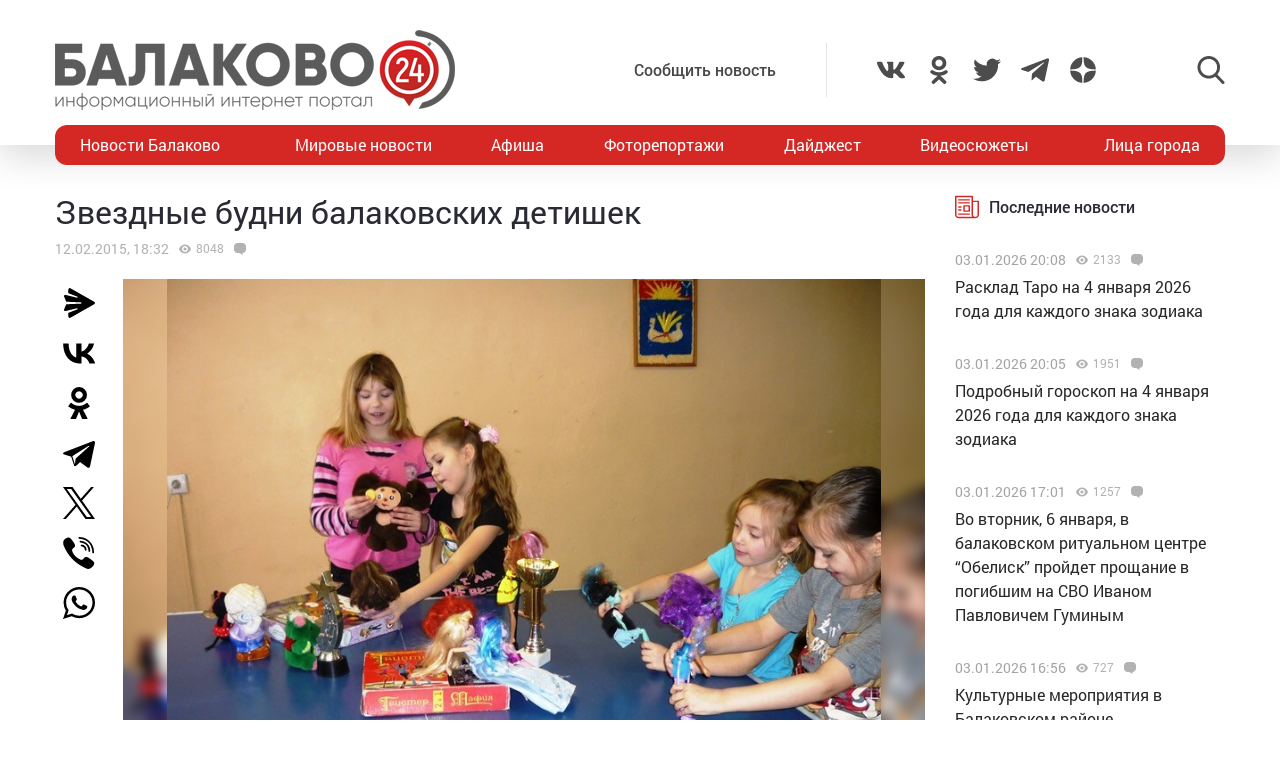

--- FILE ---
content_type: text/html; charset=UTF-8
request_url: https://balakovo24.ru/zvezdnye-budni-balakovskix-detishek
body_size: 29531
content:
<!doctype html>
<html lang="ru-RU">
<head>
	<meta charset="UTF-8">
	<meta name="viewport" content="width=device-width, initial-scale=1">
	<link rel="profile" href="https://gmpg.org/xfn/11">
	<link rel="icon" href="https://balakovo24.ru/favicon.svg" type=" image/svg+xml">

	<style id="jetpack-boost-critical-css">@media all{ul{box-sizing:border-box}}@media all{#mistape_dialog,#mistape_dialog .dialog__overlay{width:100%;height:100%;top:0;left:0}#mistape_dialog{position:fixed;z-index:2147483647;display:none;-webkit-align-items:center;align-items:center;-webkit-justify-content:center;justify-content:center}#mistape_dialog .dialog__overlay{position:absolute;background:rgba(55,58,71,.9);opacity:0;-webkit-backface-visibility:hidden}#mistape_dialog .dialog__content .dialog-wrap{perspective:800px}#mistape_dialog .dialog__content .dialog-wrap .dialog-wrap-top{padding:30px 30px 0;background:#fff;transform-origin:50% 100%;position:relative;z-index:1;transform-style:preserve-3d;backface-visibility:hidden;-webkit-backface-visibility:hidden}#mistape_dialog .dialog__content .dialog-wrap .dialog-wrap-top::after{content:"";width:100%;height:100%;position:absolute;background:#fff;top:0;left:0;transform:rotateX(180deg);transform-style:preserve-3d;backface-visibility:hidden;-webkit-backface-visibility:hidden}#mistape_dialog .dialog__content .dialog-wrap .dialog-wrap-bottom{padding:31px 30px 45px;background:#fff;transform:translate3d(0,0,0) translateZ(0);backface-visibility:hidden;-webkit-backface-visibility:hidden;margin-top:-1px}#mistape_dialog .dialog__content{width:50%;max-width:560px;min-width:290px;text-align:center;position:relative;opacity:0;font-size:14px;box-sizing:content-box}#mistape_reported_text{padding:5px 10px;position:relative;z-index:0;font-weight:400}#mistape_reported_text::before{content:"";width:15px;height:15px;border-top:solid 2px #e42029;border-left:solid 2px #e42029;position:absolute;z-index:-1;top:0;left:0}#mistape_reported_text::after{content:"";width:15px;height:15px;border-bottom:solid 2px #e42029;border-right:solid 2px #e42029;position:absolute;z-index:-1;bottom:0;right:0}#mistape_dialog .mistape_dialog_block{margin-top:20px}#mistape_dialog .pos-relative{position:relative}#mistape_dialog .mistape_action{display:inline-block;padding:11px 25px;margin:0 5px;font-weight:600;border:none;color:#fff;background:#e42029;text-decoration:none;text-transform:uppercase;font-size:13px;min-width:150px}#mistape_dialog h2{margin:0;font-weight:400;font-size:22px;padding:0 0 20px;position:relative}#mistape_dialog h2::before{content:"";height:1px;width:60px;position:absolute;bottom:0;left:calc(50% - 30px);background:#e42029}#mistape_dialog h3{margin:0;font-weight:300;font-size:14px;text-transform:none;padding:0 0 1em;color:#bfbfbf}.mistape-letter-front{width:304px;height:190px;position:absolute;bottom:0;z-index:4;left:calc(50% - 152px);transform:scale(.145);transform-origin:50% 100%;opacity:0}.mistape-letter-front .front-left{width:0;height:0;border-left:152px solid #e42029;border-right:0;border-top:95px solid transparent;border-bottom:95px solid transparent;position:absolute;z-index:2;top:0;left:0}.mistape-letter-front .front-right{width:0;height:0;border-right:152px solid #e42029;border-left:0;border-top:95px solid transparent;border-bottom:95px solid transparent;position:absolute;z-index:2;top:0;right:0}.mistape-letter-front .front-right:before{content:"";display:block;width:0;height:0;border-right:152px solid rgba(0,0,0,.2);border-left:0;border-top:95px solid transparent;border-bottom:95px solid transparent;position:absolute;top:-95px;right:-152px}.mistape-letter-front .front-bottom{width:0;height:0;border-bottom:95px solid #e42029;border-top:0;border-left:152px solid transparent;border-right:152px solid transparent;position:absolute;z-index:2;bottom:0;left:0}.mistape-letter-front .front-bottom:before{content:"";display:block;width:0;height:0;border-bottom:95px solid rgba(0,0,0,.1);border-top:0;border-left:152px solid transparent;border-right:152px solid transparent;position:absolute;top:0;right:-152px}.mistape-letter-back{width:304px;height:190px;background-color:#e42029;background-repeat:no-repeat;background-size:100% 100%;position:absolute;z-index:2;bottom:0;left:calc(50% - 152px);transform:scale(.145);transform-origin:50% 100%;opacity:0}.mistape-letter-back:before{content:"";display:block;width:100%;height:100%;position:absolute;top:0;left:0;background-color:rgba(0,0,0,.4)}.mistape-letter-back>.mistape-letter-back-top{width:0;height:0;border-bottom:95px solid #e42029;border-top:0;border-left:152px solid transparent;border-right:152px solid transparent;background-repeat:no-repeat;background-size:100% 100%;position:absolute;z-index:2;bottom:100%;left:calc(50% - 152px);transform-origin:50% 100%;transform:translateX(0) rotateX(-180deg)}.mistape-letter-back>.mistape-letter-back-top:before{content:"";display:block;width:0;height:0;border-bottom:95px solid rgba(0,0,0,.3);border-top:0;border-left:152px solid transparent;border-right:152px solid transparent;position:absolute;top:0;left:-152px}.mistape-letter-top{width:0;height:0;border-bottom:95px solid #e42029;border-top:0;border-left:152px solid transparent;border-right:152px solid transparent;position:absolute;z-index:2;bottom:0;opacity:0;left:calc(50% - 152px);transform-origin:50% 100%;transform:rotateX(0)}.mistape-letter-top:before{content:"";display:block;width:0;height:0;border-bottom:95px solid rgba(0,0,0,.3);border-top:0;border-left:152px solid transparent;border-right:152px solid transparent;position:absolute;top:0;left:-152px}#mistape_dialog .dialog__content .dialog-wrap{z-index:3;position:relative}#mistape_dialog .mistape_action[data-action=send]{position:relative;z-index:8}}@media all{img{display:block;max-width:100%;margin:0}input,textarea{height:40px;padding:9px 25px 9px 10px;-webkit-transform:translateZ(0);transform:translateZ(0);border:1px solid #c7c7c7;border-radius:2px;background-color:#fff;color:#181818;font-size:16px;line-height:1}input:-moz-placeholder,textarea:-moz-placeholder{color:#bbb;font-family:roboto-400,sans-serif;font-size:14px;line-height:23px}input::-webkit-input-placeholder,textarea::-webkit-input-placeholder{color:#bbb;font-family:roboto-400,sans-serif;font-size:14px;line-height:23px}input::-moz-placeholder,textarea::-moz-placeholder{color:#bbb;font-family:roboto-400,sans-serif;font-size:14px;line-height:23px}input:-ms-input-placeholder,textarea:-ms-input-placeholder{color:#bbb;font-family:roboto-400,sans-serif;font-size:14px;line-height:23px}input::-ms-input-placeholder,textarea::-ms-input-placeholder{color:#bbb;font-family:roboto-400,sans-serif;font-size:14px;line-height:23px}input::placeholder,textarea::placeholder{color:#bbb;font-family:roboto-400,sans-serif;font-size:14px;line-height:23px}@font-face{font-family:roboto-600;font-style:normal;font-weight:400;font-display:swap}@font-face{font-family:roboto-500;font-style:normal;font-weight:400;font-display:swap}@font-face{font-family:roboto-400;font-style:normal;font-weight:400;font-display:swap}html{font-family:sans-serif;-ms-text-size-adjust:100%;-webkit-text-size-adjust:100%}body{margin:0}article,header,main,nav{display:block}a{background:0 0}img{border:none}svg:not(:root){overflow:hidden}input,textarea{margin:0;color:inherit;font:inherit}input[type=submit]{-webkit-appearance:button}input{line-height:normal}textarea{overflow:auto}html{-webkit-box-sizing:border-box;box-sizing:border-box}*{-webkit-box-sizing:inherit;box-sizing:inherit}img{-webkit-box-sizing:content-box;box-sizing:content-box}body,html{-moz-osx-font-smoothing:antialiased;-webkit-font-smoothing:antialiased;font-smoothing:antialiased}h1,h2,h3,p{margin:0}li,ul{margin:0;padding:0;list-style:none}*{margin:0;padding:0;outline:0}body{position:relative;width:100%;min-width:320px;height:100%;overflow-x:hidden;background-color:#fff;color:#2a2a35;font-family:roboto-400,sans-serif;font-size:16px;font-weight:400;line-height:1.5;scroll-behavior:smooth;-webkit-font-smoothing:antialiased;-moz-osx-font-smoothing:grayscale;-webkit-overflow-scrolling:touch}.container{width:100%;max-width:1170px;margin-right:auto;margin-left:auto}a{outline:0;color:#d52824}a{text-decoration:none}h1,h2,h3{margin-top:0}h1{font-size:48px;line-height:1.05em}h1,h2{font-weight:400}h2{font-size:36px;line-height:1.4em}h3{font-size:28px;font-weight:400;line-height:1.25em}input,textarea{outline:0;-webkit-box-shadow:none;box-shadow:none;-webkit-appearance:none;-moz-appearance:none;appearance:none}textarea{width:100%;padding:10px 15px;font-size:14px;line-height:1.25;resize:none;min-height:100px}textarea:-ms-input-placeholder{line-height:1.25}textarea::-moz-placeholder{line-height:1.25}textarea::-webkit-input-placeholder{line-height:1.25}textarea::-ms-input-placeholder{line-height:1.25}textarea::placeholder{line-height:1.25}p{margin-bottom:20px}.header{position:relative;width:100%;height:145px;padding:30px 0;-webkit-box-shadow:0 12px 35px 0 rgba(0,0,0,.15);box-shadow:0 12px 35px 0 rgba(0,0,0,.15)}.header-wrap{-webkit-box-pack:justify;-ms-flex-pack:justify;justify-content:space-between}.header-btn,.header-wrap{display:-webkit-box;display:-ms-flexbox;display:flex;-webkit-box-align:center;-ms-flex-align:center;align-items:center}.header-btn__menu{position:absolute;bottom:-20px;left:50%;display:none;padding:10px 15px;-webkit-transform:translateX(-50%);-ms-transform:translateX(-50%);transform:translateX(-50%);border-radius:5px;background:#de2c28;color:#fff;font-size:20px;line-height:24px}.header-addpost{margin-right:50px;padding:15px 50px 15px 15px;border-right:1px solid rgba(0,0,0,.1);vertical-align:middle}.header-addpost a{color:#484848;font-family:roboto-500,sans-serif;font-size:16px}.header-social,.header-social-item,.header-social-item a{display:-webkit-box;display:-ms-flexbox;display:flex;-webkit-box-align:center;-ms-flex-align:center;align-items:center}.header-social-item svg{width:28px;height:28px;fill:rgba(0,0,0,.7)}.header-social-item+.header-social-item{margin-left:20px}.header-search{position:relative;margin-left:100px}.header-search__btn{-webkit-box-align:center;-ms-flex-align:center;align-items:center}.header-search__btn{display:-webkit-box;display:-ms-flexbox;display:flex}.header-search__btn.hide{display:none}.header-search__btn svg{width:28px;height:28px;fill:rgba(0,0,0,.7)}.header-search__wrap{position:absolute;top:50%;right:100%;display:none;padding-right:20px;-webkit-transform:translateY(-50%);-ms-transform:translateY(-50%);transform:translateY(-50%)}.header-search__form{display:-webkit-box;display:-ms-flexbox;display:flex}.header-search__form input[type=submit]{margin:0 0 0 1px;padding:0 15px 3px;border:0;border-radius:2px;background-color:#333;color:#fff;font-size:16px;line-height:16px;text-align:center}.header-stiky{position:fixed;top:0;z-index:100;opacity:0;display:-webkit-box;display:-ms-flexbox;display:flex;-webkit-box-align:center;-ms-flex-align:center;align-items:center;width:100%;height:50px;-webkit-transform:translateY(-400px);-ms-transform:translateY(-400px);transform:translateY(-400px);background-color:#333}.header-stiky .container{display:-webkit-box;display:-ms-flexbox;display:flex;-webkit-box-pack:start;-ms-flex-pack:start;justify-content:flex-start}.header-stiky__logo{color:#fff;font-family:roboto-600,sans-serif;font-size:24px;line-height:24px;text-transform:uppercase}.header-stiky__logo ins{color:#d52824;text-decoration:none}.header-stiky__nav{position:relative}.header-stiky__nav ul{display:-webkit-box;display:-ms-flexbox;display:flex;margin:0;padding:0}.header-stiky__nav ul li{margin-left:35px}.header-stiky__nav ul li a{color:#fff}.nav{position:relative;display:block;width:100%;height:40px;margin-top:-20px;overflow:hidden;border-radius:12px;background:#d52824}.nav-mob{position:fixed;top:0;right:0;bottom:0;z-index:10;width:100%;max-width:320px;height:100vh;overflow-y:scroll;-webkit-transform:translateX(400px);-ms-transform:translateX(400px);transform:translateX(400px);background-color:#282828;-webkit-box-shadow:-11px 0 20px 0 rgba(0,0,0,.5);box-shadow:-11px 0 20px 0 rgba(0,0,0,.5)}.nav-mob__wrap{padding:50px 30px}.nav-mob-btn{padding:0 10px}.nav-mob-btn,.nav-mob-social{display:-webkit-box;display:-ms-flexbox;display:flex;-webkit-box-align:center;-ms-flex-align:center;align-items:center;-webkit-box-pack:justify;-ms-flex-pack:justify;justify-content:space-between}.nav-mob-social__item{margin-right:15px}.nav-mob-social__item svg{width:24px;height:24px;fill:#fff}.nav-mob-search{display:-webkit-box;display:-ms-flexbox;display:flex;-webkit-box-align:center;-ms-flex-align:center;align-items:center;-webkit-box-pack:justify;-ms-flex-pack:justify;justify-content:space-between}.nav-mob-search__btn{margin:0}.nav-mob-search__btn.hide{display:none}.nav-mob-search__btn svg{width:24px;height:24px;fill:hsla(0,0%,100%,.5)}.nav-mob-search__wrap{display:none;margin-top:20px}.nav-mob-search__input{width:calc(100% - 74px);padding:10px;border:1px solid hsla(0,0%,100%,.1);background:0 0;color:hsla(0,0%,100%,.5);font-size:12px}.nav-mob-search__input:-ms-input-placeholder{color:hsla(0,0%,100%,.5);font-size:12px;line-height:18px}.nav-mob-search__input::-moz-placeholder{color:hsla(0,0%,100%,.5);font-size:12px;line-height:18px}.nav-mob-search__input::-webkit-input-placeholder{color:hsla(0,0%,100%,.5);font-size:12px;line-height:18px}.nav-mob-search__input::-ms-input-placeholder{color:hsla(0,0%,100%,.5);font-size:12px;line-height:18px}.nav-mob-search__input::placeholder{color:hsla(0,0%,100%,.5);font-size:12px;line-height:18px}.nav-mob-menu{margin-top:20px}.nav-mob-menu ul li{border-top:1px solid hsla(0,0%,100%,.03)}.nav-mob-menu ul li:first-child{border-top:0 solid transparent}.nav-mob-menu ul li a{display:block;padding:10px;color:#fff;font-size:16px}.nav ul{-webkit-box-pack:justify;-ms-flex-pack:justify;justify-content:space-between;margin:0;list-style:none}.nav ul,.nav ul li{display:-webkit-box;display:-ms-flexbox;display:flex}.nav ul li{-webkit-box-align:center;-ms-flex-align:center;align-items:center}.nav ul li:first-child a,.nav ul li:last-child a{color:#fff}.nav ul li a{display:-webkit-box;display:-ms-flexbox;display:flex;-webkit-box-align:center;-ms-flex-align:center;align-items:center;height:40px;padding:0 25px;color:#fff;font-size:16px}.sidebar{position:relative}.sidebar-item{margin-bottom:30px}.sidebar-title{display:-webkit-box;display:-ms-flexbox;display:flex;-webkit-box-align:center;-ms-flex-align:center;align-items:center;margin-bottom:15px}.sidebar-title svg{width:24px;height:24px;margin-right:10px;fill:#d52824}.sidebar-title span{font-family:roboto-500,sans-serif}.sidebar-new-autoload{width:100%;height:100vh;padding-bottom:250px;overflow-x:hidden;overflow-y:auto}.sidebar-new-item{margin:0;padding:15px 0}.sidebar-new-item__meta{display:-webkit-box;display:-ms-flexbox;display:flex;-webkit-box-align:center;-ms-flex-align:center;align-items:center;margin-bottom:5px}.sidebar-new-item__time{color:#a4a4a4;font-size:14px}.sidebar-new-item a{color:#282828;font-size:16px}.bnr{position:relative}.bnr-top{text-align:center}.bnr-top .sam-pro-container{padding:40px 0}.comment{position:relative}.comment-form-submit input{padding:5px 20px;text-align:center}.widget{position:relative}.item-archive__cat{display:-webkit-box;display:-ms-flexbox;display:flex}.item-archive__cat{position:absolute;top:25px;left:25px}.item-archive__cat li{margin-right:3px;padding:2px 3px 3px;border-radius:2px;background-color:#fff;-webkit-box-shadow:5px 5px 10px rgba(0,0,0,.1);box-shadow:5px 5px 10px rgba(0,0,0,.1);font-size:10px;line-height:10px}.item-archive__icon{display:-webkit-box;display:-ms-flexbox;display:flex;-webkit-box-align:center;-ms-flex-align:center;align-items:center;margin-left:10px}.item-archive__icon svg{width:12px;height:12px;margin-right:5px;fill:rgba(0,0,0,.3)}.item-archive__icon span{margin-top:-2px;color:rgba(0,0,0,.3);font-size:12px;line-height:12px}.single{position:relative}.single__wrap{margin:30px 0}.single__row{display:-webkit-box;display:-ms-flexbox;display:flex;-ms-flex-wrap:wrap;flex-wrap:wrap;margin-right:-15px;margin-left:-15px}.single__col{position:relative;padding-right:15px;padding-left:15px;min-height:1px}.single__sidebar{width:25%}.single__post{-webkit-box-flex:1;-ms-flex:1;flex:1}.single-head{display:-webkit-box;display:-ms-flexbox;display:flex}.single-head{margin-bottom:50px}.single-head__social{width:68px}.single-head__img{position:relative;display:-webkit-box;display:-ms-flexbox;display:flex;-webkit-box-flex:1;-ms-flex:1;flex:1;-webkit-box-align:center;-ms-flex-align:center;align-items:center;-webkit-box-pack:center;-ms-flex-pack:center;justify-content:center;width:calc(100% - 68px);max-height:535px;overflow:hidden}.single-head__img img{position:relative;width:100%;height:auto;max-height:535px;-o-object-fit:contain;object-fit:contain}.single-head__mask{position:absolute;top:0;right:0;bottom:0;left:0;width:100%;height:100%;-webkit-transform:scale(1.1);-ms-transform:scale(1.1);transform:scale(1.1);background-color:#000;background-repeat:no-repeat;background-size:cover;-webkit-filter:blur(5px);filter:blur(5px)}.post{position:relative}.post-meta{display:-webkit-box;display:-ms-flexbox;display:flex;-webkit-box-align:center;-ms-flex-align:center;align-items:center;margin:10px 0 20px}.post-meta__date{color:rgba(0,0,0,.3);font-size:14px}.post h1{font-family:roboto-400,sans-serif;font-size:32px}@media screen and (max-width:1366px){.nav ul li:first-child a,.nav ul li:last-child a{padding:0 25px}.nav ul li a{padding:0 10px}}@media screen and (max-width:1200px){.container{padding-right:15px;padding-left:15px}}@media screen and (max-width:1024px){h1{font-size:40px;line-height:1.125em}h2{font-size:32px;line-height:1.25em}h3{font-size:24px}.header-logo{position:absolute;top:40%;left:50%;width:100%;-webkit-transform:translate(-50%,-50%);-ms-transform:translate(-50%,-50%);transform:translate(-50%,-50%)}.header-btn__menu{display:initial}.header-addpost,.header-search,.header-social,.nav{display:none}.single__sidebar{width:100%;margin-top:50px}}@media screen and (max-width:768px){h1{font-size:32px}h2{font-size:26px;line-height:1.2em}h3{font-size:22px;line-height:1.13636364em}.single-head{-webkit-box-orient:vertical;-webkit-box-direction:normal;-ms-flex-direction:column;flex-direction:column;margin-bottom:30px}.single-head__social{-webkit-box-ordinal-group:3;-ms-flex-order:2;order:2;width:100%}.single-head__img{-webkit-box-ordinal-group:2;-ms-flex-order:1;order:1;width:100%}}@media screen and (max-width:480px){input:-moz-placeholder,textarea:-moz-placeholder{font-size:16px}input::-webkit-input-placeholder,textarea::-webkit-input-placeholder{font-size:16px}input::-moz-placeholder,textarea::-moz-placeholder{font-size:16px}input:-ms-input-placeholder,textarea:-ms-input-placeholder{font-size:16px}input::-ms-input-placeholder,textarea::-ms-input-placeholder{font-size:16px}input::placeholder,textarea::placeholder{font-size:16px}html{height:100%}textarea{font-size:16px}.header{height:100px;padding:0}.header-logo{top:35%}.header-logo img{width:250px;height:auto;margin:0 auto}.header-btn__menu{padding:10px 15px 12px;font-size:16px;line-height:18px}.header-stiky{display:none}.sidebar-new-autoload{height:auto;padding-bottom:0;overflow-x:visible;overflow-y:initial}.single__post{width:100%}.post h1{font-size:24px}}@media screen and (max-width:320px){.nav-mob{max-width:280px}}}</style><meta name='robots' content='index, follow, max-image-preview:large, max-snippet:-1, max-video-preview:-1' />
			<!-- Using Stormation's 'Read More, Copy Link' plugin from stormation.info -->
			<script language="JavaScript">
				function addLink() {
					var bodyElement = document.getElementsByTagName('body')[0];
					var selection;
					selection = window.getSelection();
					var selectiontxt = selection.toString();
										var pageLink = "<br /><br /> Источник: <a href='balakovo24.ru/zvezdnye-budni-balakovskix-detishek'>balakovo24.ru/zvezdnye-budni-balakovskix-detishek</a>";
					var copytext = selection + pageLink;
										var attachDiv = document.createElement('div');
					attachDiv.style.position='absolute';
					attachDiv.style.left='-99999px';
					bodyElement.appendChild(attachDiv);
					attachDiv.innerHTML = copytext;
					selection.selectAllChildren(attachDiv);
					window.setTimeout(function() {
						bodyElement.removeChild(attachDiv);
					},0);
				}
				document.oncopy = addLink;
			</script>
			
	<!-- This site is optimized with the Yoast SEO plugin v26.6 - https://yoast.com/wordpress/plugins/seo/ -->
	<title>Звездные будни балаковских детишек</title>
	<meta name="description" content="Звездные будни балаковских детишек - Балаково 24 - информационный портал города Балаково" />
	<link rel="canonical" href="https://balakovo24.ru/zvezdnye-budni-balakovskix-detishek" />
	<meta property="og:locale" content="ru_RU" />
	<meta property="og:type" content="article" />
	<meta property="og:title" content="Звездные будни балаковских детишек" />
	<meta property="og:description" content="Звездные будни балаковских детишек - Балаково 24 - информационный портал города Балаково" />
	<meta property="og:url" content="https://balakovo24.ru/zvezdnye-budni-balakovskix-detishek" />
	<meta property="og:site_name" content="Балаково 24 - информационный портал города Балаково" />
	<meta property="article:published_time" content="2015-02-12T15:32:25+00:00" />
	<meta property="og:image" content="https://balakovo24.ru/b24/uploads/2015/02/IMG_3354.jpg" />
	<meta property="og:image:width" content="800" />
	<meta property="og:image:height" content="600" />
	<meta property="og:image:type" content="image/jpeg" />
	<meta name="author" content="Balakovo24" />
	<meta name="twitter:label1" content="Написано автором" />
	<meta name="twitter:data1" content="Balakovo24" />
	<script type="application/ld+json" class="yoast-schema-graph">{"@context":"https://schema.org","@graph":[{"@type":"Article","@id":"https://balakovo24.ru/zvezdnye-budni-balakovskix-detishek#article","isPartOf":{"@id":"https://balakovo24.ru/zvezdnye-budni-balakovskix-detishek"},"author":{"name":"Balakovo24","@id":"https://balakovo24.ru/#/schema/person/588206d86bdd363706c397f6f59a2360"},"headline":"Звездные будни балаковских детишек","datePublished":"2015-02-12T15:32:25+00:00","mainEntityOfPage":{"@id":"https://balakovo24.ru/zvezdnye-budni-balakovskix-detishek"},"wordCount":169,"commentCount":0,"publisher":{"@id":"https://balakovo24.ru/#organization"},"image":{"@id":"https://balakovo24.ru/zvezdnye-budni-balakovskix-detishek#primaryimage"},"thumbnailUrl":"https://balakovo24.ru/b24/uploads/2015/02/IMG_3354.jpg","keywords":["клуб Звездочка балаково"],"articleSection":["Новости Балаково"],"inLanguage":"ru-RU","potentialAction":[{"@type":"CommentAction","name":"Comment","target":["https://balakovo24.ru/zvezdnye-budni-balakovskix-detishek#respond"]}]},{"@type":"WebPage","@id":"https://balakovo24.ru/zvezdnye-budni-balakovskix-detishek","url":"https://balakovo24.ru/zvezdnye-budni-balakovskix-detishek","name":"Звездные будни балаковских детишек","isPartOf":{"@id":"https://balakovo24.ru/#website"},"primaryImageOfPage":{"@id":"https://balakovo24.ru/zvezdnye-budni-balakovskix-detishek#primaryimage"},"image":{"@id":"https://balakovo24.ru/zvezdnye-budni-balakovskix-detishek#primaryimage"},"thumbnailUrl":"https://balakovo24.ru/b24/uploads/2015/02/IMG_3354.jpg","datePublished":"2015-02-12T15:32:25+00:00","description":"Звездные будни балаковских детишек - Балаково 24 - информационный портал города Балаково","breadcrumb":{"@id":"https://balakovo24.ru/zvezdnye-budni-balakovskix-detishek#breadcrumb"},"inLanguage":"ru-RU","potentialAction":[{"@type":"ReadAction","target":["https://balakovo24.ru/zvezdnye-budni-balakovskix-detishek"]}]},{"@type":"ImageObject","inLanguage":"ru-RU","@id":"https://balakovo24.ru/zvezdnye-budni-balakovskix-detishek#primaryimage","url":"https://balakovo24.ru/b24/uploads/2015/02/IMG_3354.jpg","contentUrl":"https://balakovo24.ru/b24/uploads/2015/02/IMG_3354.jpg","width":800,"height":600},{"@type":"BreadcrumbList","@id":"https://balakovo24.ru/zvezdnye-budni-balakovskix-detishek#breadcrumb","itemListElement":[{"@type":"ListItem","position":1,"name":"Главная страница","item":"https://balakovo24.ru/"},{"@type":"ListItem","position":2,"name":"Звездные будни балаковских детишек"}]},{"@type":"WebSite","@id":"https://balakovo24.ru/#website","url":"https://balakovo24.ru/","name":"Балаково 24 - информационный портал города Балаково","description":"","publisher":{"@id":"https://balakovo24.ru/#organization"},"alternateName":"Балаково-24 свежие новости города","potentialAction":[{"@type":"SearchAction","target":{"@type":"EntryPoint","urlTemplate":"https://balakovo24.ru/?s={search_term_string}"},"query-input":{"@type":"PropertyValueSpecification","valueRequired":true,"valueName":"search_term_string"}}],"inLanguage":"ru-RU"},{"@type":"Organization","@id":"https://balakovo24.ru/#organization","name":"\"Балаково-24\"","url":"https://balakovo24.ru/","logo":{"@type":"ImageObject","inLanguage":"ru-RU","@id":"https://balakovo24.ru/#/schema/logo/image/","url":"https://balakovo24.ru/b24/uploads/2023/02/b243.jpg","contentUrl":"https://balakovo24.ru/b24/uploads/2023/02/b243.jpg","width":496,"height":496,"caption":"\"Балаково-24\""},"image":{"@id":"https://balakovo24.ru/#/schema/logo/image/"},"sameAs":["https://x.com/Balakovo24","https://www.instagram.com/balakovo24","https://vk.com/balakovo_city","https://ok.ru/balakovo24","https://t.me/balakovo24","https://dzen.ru/balakovo"]},{"@type":"Person","@id":"https://balakovo24.ru/#/schema/person/588206d86bdd363706c397f6f59a2360","name":"Balakovo24","image":{"@type":"ImageObject","inLanguage":"ru-RU","@id":"https://balakovo24.ru/#/schema/person/image/","url":"https://secure.gravatar.com/avatar/59bc77c562e77078829261f25c4ae13326ba34c9d55b574025e8156116435706?s=96&d=mm&r=g","contentUrl":"https://secure.gravatar.com/avatar/59bc77c562e77078829261f25c4ae13326ba34c9d55b574025e8156116435706?s=96&d=mm&r=g","caption":"Balakovo24"}}]}</script>
	<!-- / Yoast SEO plugin. -->


<link rel='dns-prefetch' href='//stats.wp.com' />
<link rel="alternate" type="application/rss+xml" title="Балаково 24 - информационный портал города Балаково &raquo; Лента комментариев к &laquo;Звездные будни балаковских детишек&raquo;" href="https://balakovo24.ru/zvezdnye-budni-balakovskix-detishek/feed" />
<link rel="alternate" title="oEmbed (JSON)" type="application/json+oembed" href="https://balakovo24.ru/wp-json/oembed/1.0/embed?url=https%3A%2F%2Fbalakovo24.ru%2Fzvezdnye-budni-balakovskix-detishek" />
<link rel="alternate" title="oEmbed (XML)" type="text/xml+oembed" href="https://balakovo24.ru/wp-json/oembed/1.0/embed?url=https%3A%2F%2Fbalakovo24.ru%2Fzvezdnye-budni-balakovskix-detishek&#038;format=xml" />

		<style type="text/css">
			.mistape-test, .mistape_mistake_inner {color: #E42029 !important;}
			#mistape_dialog h2::before, #mistape_dialog .mistape_action, .mistape-letter-back {background-color: #E42029 !important; }
			#mistape_reported_text:before, #mistape_reported_text:after {border-color: #E42029 !important;}
            .mistape-letter-front .front-left {border-left-color: #E42029 !important;}
            .mistape-letter-front .front-right {border-right-color: #E42029 !important;}
            .mistape-letter-front .front-bottom, .mistape-letter-back > .mistape-letter-back-top, .mistape-letter-top {border-bottom-color: #E42029 !important;}
            .mistape-logo svg {fill: #E42029 !important;}
		</style>
		<style id='wp-img-auto-sizes-contain-inline-css' type='text/css'>
img:is([sizes=auto i],[sizes^="auto," i]){contain-intrinsic-size:3000px 1500px}
/*# sourceURL=wp-img-auto-sizes-contain-inline-css */
</style>
<style id='wp-block-library-inline-css' type='text/css'>
:root{--wp-block-synced-color:#7a00df;--wp-block-synced-color--rgb:122,0,223;--wp-bound-block-color:var(--wp-block-synced-color);--wp-editor-canvas-background:#ddd;--wp-admin-theme-color:#007cba;--wp-admin-theme-color--rgb:0,124,186;--wp-admin-theme-color-darker-10:#006ba1;--wp-admin-theme-color-darker-10--rgb:0,107,160.5;--wp-admin-theme-color-darker-20:#005a87;--wp-admin-theme-color-darker-20--rgb:0,90,135;--wp-admin-border-width-focus:2px}@media (min-resolution:192dpi){:root{--wp-admin-border-width-focus:1.5px}}.wp-element-button{cursor:pointer}:root .has-very-light-gray-background-color{background-color:#eee}:root .has-very-dark-gray-background-color{background-color:#313131}:root .has-very-light-gray-color{color:#eee}:root .has-very-dark-gray-color{color:#313131}:root .has-vivid-green-cyan-to-vivid-cyan-blue-gradient-background{background:linear-gradient(135deg,#00d084,#0693e3)}:root .has-purple-crush-gradient-background{background:linear-gradient(135deg,#34e2e4,#4721fb 50%,#ab1dfe)}:root .has-hazy-dawn-gradient-background{background:linear-gradient(135deg,#faaca8,#dad0ec)}:root .has-subdued-olive-gradient-background{background:linear-gradient(135deg,#fafae1,#67a671)}:root .has-atomic-cream-gradient-background{background:linear-gradient(135deg,#fdd79a,#004a59)}:root .has-nightshade-gradient-background{background:linear-gradient(135deg,#330968,#31cdcf)}:root .has-midnight-gradient-background{background:linear-gradient(135deg,#020381,#2874fc)}:root{--wp--preset--font-size--normal:16px;--wp--preset--font-size--huge:42px}.has-regular-font-size{font-size:1em}.has-larger-font-size{font-size:2.625em}.has-normal-font-size{font-size:var(--wp--preset--font-size--normal)}.has-huge-font-size{font-size:var(--wp--preset--font-size--huge)}.has-text-align-center{text-align:center}.has-text-align-left{text-align:left}.has-text-align-right{text-align:right}.has-fit-text{white-space:nowrap!important}#end-resizable-editor-section{display:none}.aligncenter{clear:both}.items-justified-left{justify-content:flex-start}.items-justified-center{justify-content:center}.items-justified-right{justify-content:flex-end}.items-justified-space-between{justify-content:space-between}.screen-reader-text{border:0;clip-path:inset(50%);height:1px;margin:-1px;overflow:hidden;padding:0;position:absolute;width:1px;word-wrap:normal!important}.screen-reader-text:focus{background-color:#ddd;clip-path:none;color:#444;display:block;font-size:1em;height:auto;left:5px;line-height:normal;padding:15px 23px 14px;text-decoration:none;top:5px;width:auto;z-index:100000}html :where(.has-border-color){border-style:solid}html :where([style*=border-top-color]){border-top-style:solid}html :where([style*=border-right-color]){border-right-style:solid}html :where([style*=border-bottom-color]){border-bottom-style:solid}html :where([style*=border-left-color]){border-left-style:solid}html :where([style*=border-width]){border-style:solid}html :where([style*=border-top-width]){border-top-style:solid}html :where([style*=border-right-width]){border-right-style:solid}html :where([style*=border-bottom-width]){border-bottom-style:solid}html :where([style*=border-left-width]){border-left-style:solid}html :where(img[class*=wp-image-]){height:auto;max-width:100%}:where(figure){margin:0 0 1em}html :where(.is-position-sticky){--wp-admin--admin-bar--position-offset:var(--wp-admin--admin-bar--height,0px)}@media screen and (max-width:600px){html :where(.is-position-sticky){--wp-admin--admin-bar--position-offset:0px}}

/*# sourceURL=wp-block-library-inline-css */
</style><style id='global-styles-inline-css' type='text/css'>
:root{--wp--preset--aspect-ratio--square: 1;--wp--preset--aspect-ratio--4-3: 4/3;--wp--preset--aspect-ratio--3-4: 3/4;--wp--preset--aspect-ratio--3-2: 3/2;--wp--preset--aspect-ratio--2-3: 2/3;--wp--preset--aspect-ratio--16-9: 16/9;--wp--preset--aspect-ratio--9-16: 9/16;--wp--preset--color--black: #000000;--wp--preset--color--cyan-bluish-gray: #abb8c3;--wp--preset--color--white: #ffffff;--wp--preset--color--pale-pink: #f78da7;--wp--preset--color--vivid-red: #cf2e2e;--wp--preset--color--luminous-vivid-orange: #ff6900;--wp--preset--color--luminous-vivid-amber: #fcb900;--wp--preset--color--light-green-cyan: #7bdcb5;--wp--preset--color--vivid-green-cyan: #00d084;--wp--preset--color--pale-cyan-blue: #8ed1fc;--wp--preset--color--vivid-cyan-blue: #0693e3;--wp--preset--color--vivid-purple: #9b51e0;--wp--preset--gradient--vivid-cyan-blue-to-vivid-purple: linear-gradient(135deg,rgb(6,147,227) 0%,rgb(155,81,224) 100%);--wp--preset--gradient--light-green-cyan-to-vivid-green-cyan: linear-gradient(135deg,rgb(122,220,180) 0%,rgb(0,208,130) 100%);--wp--preset--gradient--luminous-vivid-amber-to-luminous-vivid-orange: linear-gradient(135deg,rgb(252,185,0) 0%,rgb(255,105,0) 100%);--wp--preset--gradient--luminous-vivid-orange-to-vivid-red: linear-gradient(135deg,rgb(255,105,0) 0%,rgb(207,46,46) 100%);--wp--preset--gradient--very-light-gray-to-cyan-bluish-gray: linear-gradient(135deg,rgb(238,238,238) 0%,rgb(169,184,195) 100%);--wp--preset--gradient--cool-to-warm-spectrum: linear-gradient(135deg,rgb(74,234,220) 0%,rgb(151,120,209) 20%,rgb(207,42,186) 40%,rgb(238,44,130) 60%,rgb(251,105,98) 80%,rgb(254,248,76) 100%);--wp--preset--gradient--blush-light-purple: linear-gradient(135deg,rgb(255,206,236) 0%,rgb(152,150,240) 100%);--wp--preset--gradient--blush-bordeaux: linear-gradient(135deg,rgb(254,205,165) 0%,rgb(254,45,45) 50%,rgb(107,0,62) 100%);--wp--preset--gradient--luminous-dusk: linear-gradient(135deg,rgb(255,203,112) 0%,rgb(199,81,192) 50%,rgb(65,88,208) 100%);--wp--preset--gradient--pale-ocean: linear-gradient(135deg,rgb(255,245,203) 0%,rgb(182,227,212) 50%,rgb(51,167,181) 100%);--wp--preset--gradient--electric-grass: linear-gradient(135deg,rgb(202,248,128) 0%,rgb(113,206,126) 100%);--wp--preset--gradient--midnight: linear-gradient(135deg,rgb(2,3,129) 0%,rgb(40,116,252) 100%);--wp--preset--font-size--small: 13px;--wp--preset--font-size--medium: 20px;--wp--preset--font-size--large: 36px;--wp--preset--font-size--x-large: 42px;--wp--preset--spacing--20: 0.44rem;--wp--preset--spacing--30: 0.67rem;--wp--preset--spacing--40: 1rem;--wp--preset--spacing--50: 1.5rem;--wp--preset--spacing--60: 2.25rem;--wp--preset--spacing--70: 3.38rem;--wp--preset--spacing--80: 5.06rem;--wp--preset--shadow--natural: 6px 6px 9px rgba(0, 0, 0, 0.2);--wp--preset--shadow--deep: 12px 12px 50px rgba(0, 0, 0, 0.4);--wp--preset--shadow--sharp: 6px 6px 0px rgba(0, 0, 0, 0.2);--wp--preset--shadow--outlined: 6px 6px 0px -3px rgb(255, 255, 255), 6px 6px rgb(0, 0, 0);--wp--preset--shadow--crisp: 6px 6px 0px rgb(0, 0, 0);}:where(.is-layout-flex){gap: 0.5em;}:where(.is-layout-grid){gap: 0.5em;}body .is-layout-flex{display: flex;}.is-layout-flex{flex-wrap: wrap;align-items: center;}.is-layout-flex > :is(*, div){margin: 0;}body .is-layout-grid{display: grid;}.is-layout-grid > :is(*, div){margin: 0;}:where(.wp-block-columns.is-layout-flex){gap: 2em;}:where(.wp-block-columns.is-layout-grid){gap: 2em;}:where(.wp-block-post-template.is-layout-flex){gap: 1.25em;}:where(.wp-block-post-template.is-layout-grid){gap: 1.25em;}.has-black-color{color: var(--wp--preset--color--black) !important;}.has-cyan-bluish-gray-color{color: var(--wp--preset--color--cyan-bluish-gray) !important;}.has-white-color{color: var(--wp--preset--color--white) !important;}.has-pale-pink-color{color: var(--wp--preset--color--pale-pink) !important;}.has-vivid-red-color{color: var(--wp--preset--color--vivid-red) !important;}.has-luminous-vivid-orange-color{color: var(--wp--preset--color--luminous-vivid-orange) !important;}.has-luminous-vivid-amber-color{color: var(--wp--preset--color--luminous-vivid-amber) !important;}.has-light-green-cyan-color{color: var(--wp--preset--color--light-green-cyan) !important;}.has-vivid-green-cyan-color{color: var(--wp--preset--color--vivid-green-cyan) !important;}.has-pale-cyan-blue-color{color: var(--wp--preset--color--pale-cyan-blue) !important;}.has-vivid-cyan-blue-color{color: var(--wp--preset--color--vivid-cyan-blue) !important;}.has-vivid-purple-color{color: var(--wp--preset--color--vivid-purple) !important;}.has-black-background-color{background-color: var(--wp--preset--color--black) !important;}.has-cyan-bluish-gray-background-color{background-color: var(--wp--preset--color--cyan-bluish-gray) !important;}.has-white-background-color{background-color: var(--wp--preset--color--white) !important;}.has-pale-pink-background-color{background-color: var(--wp--preset--color--pale-pink) !important;}.has-vivid-red-background-color{background-color: var(--wp--preset--color--vivid-red) !important;}.has-luminous-vivid-orange-background-color{background-color: var(--wp--preset--color--luminous-vivid-orange) !important;}.has-luminous-vivid-amber-background-color{background-color: var(--wp--preset--color--luminous-vivid-amber) !important;}.has-light-green-cyan-background-color{background-color: var(--wp--preset--color--light-green-cyan) !important;}.has-vivid-green-cyan-background-color{background-color: var(--wp--preset--color--vivid-green-cyan) !important;}.has-pale-cyan-blue-background-color{background-color: var(--wp--preset--color--pale-cyan-blue) !important;}.has-vivid-cyan-blue-background-color{background-color: var(--wp--preset--color--vivid-cyan-blue) !important;}.has-vivid-purple-background-color{background-color: var(--wp--preset--color--vivid-purple) !important;}.has-black-border-color{border-color: var(--wp--preset--color--black) !important;}.has-cyan-bluish-gray-border-color{border-color: var(--wp--preset--color--cyan-bluish-gray) !important;}.has-white-border-color{border-color: var(--wp--preset--color--white) !important;}.has-pale-pink-border-color{border-color: var(--wp--preset--color--pale-pink) !important;}.has-vivid-red-border-color{border-color: var(--wp--preset--color--vivid-red) !important;}.has-luminous-vivid-orange-border-color{border-color: var(--wp--preset--color--luminous-vivid-orange) !important;}.has-luminous-vivid-amber-border-color{border-color: var(--wp--preset--color--luminous-vivid-amber) !important;}.has-light-green-cyan-border-color{border-color: var(--wp--preset--color--light-green-cyan) !important;}.has-vivid-green-cyan-border-color{border-color: var(--wp--preset--color--vivid-green-cyan) !important;}.has-pale-cyan-blue-border-color{border-color: var(--wp--preset--color--pale-cyan-blue) !important;}.has-vivid-cyan-blue-border-color{border-color: var(--wp--preset--color--vivid-cyan-blue) !important;}.has-vivid-purple-border-color{border-color: var(--wp--preset--color--vivid-purple) !important;}.has-vivid-cyan-blue-to-vivid-purple-gradient-background{background: var(--wp--preset--gradient--vivid-cyan-blue-to-vivid-purple) !important;}.has-light-green-cyan-to-vivid-green-cyan-gradient-background{background: var(--wp--preset--gradient--light-green-cyan-to-vivid-green-cyan) !important;}.has-luminous-vivid-amber-to-luminous-vivid-orange-gradient-background{background: var(--wp--preset--gradient--luminous-vivid-amber-to-luminous-vivid-orange) !important;}.has-luminous-vivid-orange-to-vivid-red-gradient-background{background: var(--wp--preset--gradient--luminous-vivid-orange-to-vivid-red) !important;}.has-very-light-gray-to-cyan-bluish-gray-gradient-background{background: var(--wp--preset--gradient--very-light-gray-to-cyan-bluish-gray) !important;}.has-cool-to-warm-spectrum-gradient-background{background: var(--wp--preset--gradient--cool-to-warm-spectrum) !important;}.has-blush-light-purple-gradient-background{background: var(--wp--preset--gradient--blush-light-purple) !important;}.has-blush-bordeaux-gradient-background{background: var(--wp--preset--gradient--blush-bordeaux) !important;}.has-luminous-dusk-gradient-background{background: var(--wp--preset--gradient--luminous-dusk) !important;}.has-pale-ocean-gradient-background{background: var(--wp--preset--gradient--pale-ocean) !important;}.has-electric-grass-gradient-background{background: var(--wp--preset--gradient--electric-grass) !important;}.has-midnight-gradient-background{background: var(--wp--preset--gradient--midnight) !important;}.has-small-font-size{font-size: var(--wp--preset--font-size--small) !important;}.has-medium-font-size{font-size: var(--wp--preset--font-size--medium) !important;}.has-large-font-size{font-size: var(--wp--preset--font-size--large) !important;}.has-x-large-font-size{font-size: var(--wp--preset--font-size--x-large) !important;}
/*# sourceURL=global-styles-inline-css */
</style>

<noscript><link rel='stylesheet' id='swiper-css-css' href='https://balakovo24.ru/b24/plugins/instagram-widget-by-wpzoom/dist/styles/library/swiper.css?ver=7.4.1' type='text/css' media='all' />
</noscript><link rel='stylesheet' id='swiper-css-css' href='https://balakovo24.ru/b24/plugins/instagram-widget-by-wpzoom/dist/styles/library/swiper.css?ver=7.4.1' type='text/css' media="not all" data-media="all" onload="this.media=this.dataset.media; delete this.dataset.media; this.removeAttribute( 'onload' );" />
<noscript><link rel='stylesheet' id='dashicons-css' href='https://balakovo24.ru/wp-includes/css/dashicons.min.css?ver=6.9' type='text/css' media='all' />
</noscript><link rel='stylesheet' id='dashicons-css' href='https://balakovo24.ru/wp-includes/css/dashicons.min.css?ver=6.9' type='text/css' media="not all" data-media="all" onload="this.media=this.dataset.media; delete this.dataset.media; this.removeAttribute( 'onload' );" />
<noscript><link rel='stylesheet' id='magnific-popup-css' href='https://balakovo24.ru/b24/plugins/instagram-widget-by-wpzoom/dist/styles/library/magnific-popup.css?ver=2.3.0' type='text/css' media='all' />
</noscript><link rel='stylesheet' id='magnific-popup-css' href='https://balakovo24.ru/b24/plugins/instagram-widget-by-wpzoom/dist/styles/library/magnific-popup.css?ver=2.3.0' type='text/css' media="not all" data-media="all" onload="this.media=this.dataset.media; delete this.dataset.media; this.removeAttribute( 'onload' );" />
<noscript><link rel='stylesheet' id='wpz-insta_block-frontend-style-css' href='https://balakovo24.ru/b24/plugins/instagram-widget-by-wpzoom/dist/styles/frontend/index.css?ver=css-424fb3d026fe' type='text/css' media='all' />
</noscript><link rel='stylesheet' id='wpz-insta_block-frontend-style-css' href='https://balakovo24.ru/b24/plugins/instagram-widget-by-wpzoom/dist/styles/frontend/index.css?ver=css-424fb3d026fe' type='text/css' media="not all" data-media="all" onload="this.media=this.dataset.media; delete this.dataset.media; this.removeAttribute( 'onload' );" />
<style id='classic-theme-styles-inline-css' type='text/css'>
/*! This file is auto-generated */
.wp-block-button__link{color:#fff;background-color:#32373c;border-radius:9999px;box-shadow:none;text-decoration:none;padding:calc(.667em + 2px) calc(1.333em + 2px);font-size:1.125em}.wp-block-file__button{background:#32373c;color:#fff;text-decoration:none}
/*# sourceURL=/wp-includes/css/classic-themes.min.css */
</style>
<noscript><link rel='stylesheet' id='contact-form-7-css' href='https://balakovo24.ru/b24/plugins/contact-form-7/includes/css/styles.css?ver=6.1.4' type='text/css' media='all' />
</noscript><link rel='stylesheet' id='contact-form-7-css' href='https://balakovo24.ru/b24/plugins/contact-form-7/includes/css/styles.css?ver=6.1.4' type='text/css' media="not all" data-media="all" onload="this.media=this.dataset.media; delete this.dataset.media; this.removeAttribute( 'onload' );" />
<noscript><link rel='stylesheet' id='gn-frontend-gnfollow-style-css' href='https://balakovo24.ru/b24/plugins/gn-publisher/assets/css/gn-frontend-gnfollow.min.css?ver=1.5.25' type='text/css' media='all' />
</noscript><link rel='stylesheet' id='gn-frontend-gnfollow-style-css' href='https://balakovo24.ru/b24/plugins/gn-publisher/assets/css/gn-frontend-gnfollow.min.css?ver=1.5.25' type='text/css' media="not all" data-media="all" onload="this.media=this.dataset.media; delete this.dataset.media; this.removeAttribute( 'onload' );" />
<noscript><link rel='stylesheet' id='wp-polls-css' href='https://balakovo24.ru/b24/plugins/wp-polls/polls-css.css?ver=2.77.3' type='text/css' media='all' />
</noscript><link rel='stylesheet' id='wp-polls-css' href='https://balakovo24.ru/b24/plugins/wp-polls/polls-css.css?ver=2.77.3' type='text/css' media="not all" data-media="all" onload="this.media=this.dataset.media; delete this.dataset.media; this.removeAttribute( 'onload' );" />
<style id='wp-polls-inline-css' type='text/css'>
.wp-polls .pollbar {
	margin: 1px;
	font-size: 6px;
	line-height: 8px;
	height: 8px;
	background-image: url('https://balakovo24.ru/b24/plugins/wp-polls/images/default/pollbg.gif');
	border: 1px solid #c8c8c8;
}

/*# sourceURL=wp-polls-inline-css */
</style>
<noscript><link rel='stylesheet' id='mistape-front-css' href='https://balakovo24.ru/b24/plugins/mistape/assets/css/mistape-front.css?ver=1.3.9' type='text/css' media='all' />
</noscript><link rel='stylesheet' id='mistape-front-css' href='https://balakovo24.ru/b24/plugins/mistape/assets/css/mistape-front.css?ver=1.3.9' type='text/css' media="not all" data-media="all" onload="this.media=this.dataset.media; delete this.dataset.media; this.removeAttribute( 'onload' );" />
<noscript><link rel='stylesheet' id='main-style-css' href='https://balakovo24.ru/b24/themes/b24/assets/css/app.min.css' type='text/css' media='all' />
</noscript><link rel='stylesheet' id='main-style-css' href='https://balakovo24.ru/b24/themes/b24/assets/css/app.min.css' type='text/css' media="not all" data-media="all" onload="this.media=this.dataset.media; delete this.dataset.media; this.removeAttribute( 'onload' );" />
<script type="text/javascript" src="https://balakovo24.ru/wp-includes/js/jquery/jquery.min.js?ver=3.7.1" id="jquery-core-js"></script>
<script type="text/javascript" src="https://balakovo24.ru/wp-includes/js/underscore.min.js?ver=1.13.7" id="underscore-js"></script>
<script type="text/javascript" id="wp-util-js-extra">
/* <![CDATA[ */
var _wpUtilSettings = {"ajax":{"url":"/wp-admin/admin-ajax.php"}};
//# sourceURL=wp-util-js-extra
/* ]]> */
</script>
<script type="text/javascript" src="https://balakovo24.ru/wp-includes/js/wp-util.min.js?ver=6.9" id="wp-util-js"></script>
<script type="text/javascript" src="https://balakovo24.ru/b24/plugins/instagram-widget-by-wpzoom/dist/scripts/library/magnific-popup.js?ver=1767344677" id="magnific-popup-js"></script>
<script type="text/javascript" src="https://balakovo24.ru/b24/plugins/instagram-widget-by-wpzoom/dist/scripts/library/swiper.js?ver=7.4.1" id="swiper-js-js"></script>
<script type="text/javascript" src="https://balakovo24.ru/b24/plugins/instagram-widget-by-wpzoom/dist/scripts/frontend/block.js?ver=6c9dcb21b2da662ca82d" id="wpz-insta_block-frontend-script-js"></script>
<script type="text/javascript" src="https://balakovo24.ru/b24/plugins/sam-pro-free/js/polyfill.min.js?ver=6.9" id="polyfills-js"></script>
<script type="text/javascript" src="https://balakovo24.ru/b24/plugins/sam-pro-free/js/jquery.iframetracker.js?ver=6.9" id="samProTracker-js"></script>
<script type="text/javascript" id="samProLayout-js-extra">
/* <![CDATA[ */
var samProOptions = {"au":"https://balakovo24.ru/b24/plugins/sam-pro-free/sam-pro-layout.php","load":"0","mailer":"1","clauses":"MUj9NdCtwhevQx+vfH+RnPEQFY4zuReeC+RpTVu9nlCT7uLiVk1mEWDcMN2JwWK4zO9S12FKT0XqkeI8J4/xxjtgmgQ1w5ucqCjpY7WWyx0Vc0heoTwxwbr6UcYkGXguxkOWByfoBtOywbZuV1jm1mbP/ZYA+pC+eb5zl1/SBdRBmytZosDe2xIu/NEC/[base64]/[base64]/edFig==","doStats":"1","jsStats":"","container":"sam-pro-container","place":"sam-pro-place","ad":"sam-pro-ad","samProNonce":"bbe78b1205","ajaxUrl":"https://balakovo24.ru/wp-admin/admin-ajax.php"};
//# sourceURL=samProLayout-js-extra
/* ]]> */
</script>
<script type="text/javascript" src="https://balakovo24.ru/b24/plugins/sam-pro-free/js/sam.pro.layout.min.js?ver=1.0.0.10" id="samProLayout-js"></script>
<link rel="https://api.w.org/" href="https://balakovo24.ru/wp-json/" /><link rel="alternate" title="JSON" type="application/json" href="https://balakovo24.ru/wp-json/wp/v2/posts/36773" /><link rel='canonical' href='https://balakovo24.ru/zvezdnye-budni-balakovskix-detishek' />
<link rel='shortlink' href='https://balakovo24.ru/?p=36773' />
	<style>img#wpstats{display:none}</style>
			<!-- Yandex.RTB -->
<script>window.yaContextCb=window.yaContextCb||[]</script>
<script src="https://yandex.ru/ads/system/context.js" async></script>

</head>
<body data-rsssl=1 class="wp-singular post-template-default single single-post postid-36773 single-format-standard wp-theme-b24">

                    <div class="bnr-top">
                <div class="container">
                                    </div>
            </div>
                      <div class="header-stiky">
            <div class="container">
                <a href="https://balakovo24.ru/">
                    <div class="header-stiky__logo">Балаково<ins>24</ins></div>
                </a>
                <div class="header-stiky__nav">
                    <div class="menu-verxnee-menyu-container"><ul id="nav_header" class="nav-header"><li id="menu-item-3357" class="menu-item menu-item-type-taxonomy menu-item-object-category current-post-ancestor current-menu-parent current-post-parent menu-item-3357"><a href="https://balakovo24.ru/category/balakovo_news">Новости Балаково</a></li>
<li id="menu-item-3358" class="menu-item menu-item-type-taxonomy menu-item-object-category menu-item-3358"><a href="https://balakovo24.ru/category/news">Мировые новости</a></li>
<li id="menu-item-3359" class="menu-item menu-item-type-taxonomy menu-item-object-category menu-item-3359"><a href="https://balakovo24.ru/category/afisha_balakovo">Афиша</a></li>
<li id="menu-item-3360" class="menu-item menu-item-type-taxonomy menu-item-object-category menu-item-3360"><a href="https://balakovo24.ru/category/foto_balakovo">Фоторепортажи</a></li>
<li id="menu-item-3361" class="menu-item menu-item-type-taxonomy menu-item-object-category menu-item-3361"><a href="https://balakovo24.ru/category/balakovo_blogosfera">Дайджест</a></li>
<li id="menu-item-3362" class="menu-item menu-item-type-taxonomy menu-item-object-category menu-item-3362"><a href="https://balakovo24.ru/category/balakovo_video">Видеосюжеты</a></li>
<li id="menu-item-3363" class="menu-item menu-item-type-taxonomy menu-item-object-category menu-item-3363"><a href="https://balakovo24.ru/category/balakovo_face">Лица города</a></li>
</ul></div>                </div>
            </div>
        </div>

        <header id="header" class="header">
            <div class="container">
                <div class="header-wrap">
                    <div class="header-logo">
                        <a href="/" class="header__logo">
                            <img src="https://balakovo24.ru/b24/themes/b24/assets/images/24.gif" alt="">
                        </a>
                    </div>
                    <div class="header-btn">

                        <div class="header-btn__menu toggle-mnu">Меню</div>
                        
                        <div class="header-addpost">
                            <a href="https://balakovo24.ru/add_balakovo_news">Сообщить новость</a>
                        </div>
                        
						<div class="header-social">
                            <div class="header-social-item">
                                <a href="https://vk.com/balakovo_city" target="_blank">
                                    <svg><use xlink:href="https://balakovo24.ru/b24/themes/b24/assets/files/sprite.svg#icon--social-vk"/></svg>
                                </a>
                            </div>
                            <div class="header-social-item">
                                <a href="https://ok.ru/balakovo24" target="_blank">
                                    <svg><use xlink:href="https://balakovo24.ru/b24/themes/b24/assets/files/sprite.svg#icon--social-ok"/></svg>
                                </a>
                            </div>
                            <div class="header-social-item">
                                <a href="https://twitter.com/balakovo24" target="_blank">
                                    <svg><use xlink:href="https://balakovo24.ru/b24/themes/b24/assets/files/sprite.svg#icon--social-twitter"/></svg>
                                </a>
                            </div>
							<!-- 
                            <div class="header-social-item">
                                <a href="https://www.instagram.com/balakovo24" target="_blank">
                                    <svg><use xlink:href="https://balakovo24.ru/b24/themes/b24/assets/files/sprite.svg#icon--social-instagram"/></svg>
                                </a>
                            
                            </div>
                            -->
                            <div class="header-social-item">
                                <a href="https://t.me/balakovo24" target="_blank">
                                    <svg><use xlink:href="https://balakovo24.ru/b24/themes/b24/assets/files/sprite.svg#icon--social-telegram"/></svg>
                                </a>
                            </div>
                            <div class="header-social-item">
                                <a href="https://dzen.ru/balakovo?favid=254098123" target="_blank">
                                    <svg xmlns="http://www.w3.org/2000/svg"  viewBox="0 0 50 50" width="50px" height="50px"><path d="M46.894 23.986c.004 0 .007 0 .011 0 .279 0 .545-.117.734-.322.192-.208.287-.487.262-.769C46.897 11.852 38.154 3.106 27.11 2.1c-.28-.022-.562.069-.77.262-.208.192-.324.463-.321.746C26.193 17.784 28.129 23.781 46.894 23.986zM46.894 26.014c-18.765.205-20.7 6.202-20.874 20.878-.003.283.113.554.321.746.186.171.429.266.679.266.03 0 .061-.001.091-.004 11.044-1.006 19.787-9.751 20.79-20.795.025-.282-.069-.561-.262-.769C47.446 26.128 47.177 26.025 46.894 26.014zM22.823 2.105C11.814 3.14 3.099 11.884 2.1 22.897c-.025.282.069.561.262.769.189.205.456.321.734.321.004 0 .008 0 .012 0 18.703-.215 20.634-6.209 20.81-20.875.003-.283-.114-.555-.322-.747C23.386 2.173 23.105 2.079 22.823 2.105zM3.107 26.013c-.311-.035-.555.113-.746.321-.192.208-.287.487-.262.769.999 11.013 9.715 19.757 20.724 20.792.031.003.063.004.094.004.25 0 .492-.094.678-.265.208-.192.325-.464.322-.747C23.741 32.222 21.811 26.228 3.107 26.013z"/></svg>
                                </a>
                            </div>
                        </div>
                        
                        <div class="header-search">
                            <div class="header-search__btn jsSearchInit">
                                <svg><use xlink:href="https://balakovo24.ru/b24/themes/b24/assets/files/sprite.svg#icon--search"/></svg>
                            </div>
                            <div class="header-search__btn hide jsSearchClose">
                                <svg><use xlink:href="https://balakovo24.ru/b24/themes/b24/assets/files/sprite.svg#icon--close"/></svg>
                            </div>
                            <div class="header-search__wrap">
                                <form role="search" method="get" id="searchform" class="header-search__form" action="https://balakovo24.ru/" >
                                    <input type="text" value="" name="s" id="s" />
                                    <input type="submit" id="searchsubmit" value="найти" />
                                </form>
                            </div>
                        </div>
                    </div>
                </div>

            </div>
        </header>
              <nav>
            <div class="container">
                <div class="nav">
                    <div class="menu-verxnee-menyu-container"><ul id="nav_header" class="nav-header"><li class="menu-item menu-item-type-taxonomy menu-item-object-category current-post-ancestor current-menu-parent current-post-parent menu-item-3357"><a href="https://balakovo24.ru/category/balakovo_news">Новости Балаково</a></li>
<li class="menu-item menu-item-type-taxonomy menu-item-object-category menu-item-3358"><a href="https://balakovo24.ru/category/news">Мировые новости</a></li>
<li class="menu-item menu-item-type-taxonomy menu-item-object-category menu-item-3359"><a href="https://balakovo24.ru/category/afisha_balakovo">Афиша</a></li>
<li class="menu-item menu-item-type-taxonomy menu-item-object-category menu-item-3360"><a href="https://balakovo24.ru/category/foto_balakovo">Фоторепортажи</a></li>
<li class="menu-item menu-item-type-taxonomy menu-item-object-category menu-item-3361"><a href="https://balakovo24.ru/category/balakovo_blogosfera">Дайджест</a></li>
<li class="menu-item menu-item-type-taxonomy menu-item-object-category menu-item-3362"><a href="https://balakovo24.ru/category/balakovo_video">Видеосюжеты</a></li>
<li class="menu-item menu-item-type-taxonomy menu-item-object-category menu-item-3363"><a href="https://balakovo24.ru/category/balakovo_face">Лица города</a></li>
</ul></div>                </div>
            </div>
        </nav>
        <div class="nav-mob">
            <div class="nav-mob__wrap">
                <div class="nav-mob-btn">
                    <div class="nav-mob-social">
                        <div class="nav-mob-social__item">
                            <a href="/">
                                <svg><use xlink:href="https://balakovo24.ru/b24/themes/b24/assets/files/sprite.svg#icon--social-vk"/></svg>
                            </a>
                        </div>
                        <div class="nav-mob-social__item">
                            <a href="/">
                                <svg><use xlink:href="https://balakovo24.ru/b24/themes/b24/assets/files/sprite.svg#icon--social-ok"/></svg>
                            </a>
                        </div>
                        <div class="nav-mob-social__item">
                            <a href="/">
                                <svg><use xlink:href="https://balakovo24.ru/b24/themes/b24/assets/files/sprite.svg#icon--social-twitter"/></svg>
                            </a>
                        </div>
                        <div class="nav-mob-social__item">
                            <a href="/">
                                <svg><use xlink:href="https://balakovo24.ru/b24/themes/b24/assets/files/sprite.svg#icon--social-instagram"/></svg>
                            </a>
                        </div>
                        <div class="nav-mob-social__item">
                            <a href="/">
                                <svg><use xlink:href="https://balakovo24.ru/b24/themes/b24/assets/files/sprite.svg#icon--social-telegram"/></svg>
                            </a>
                        </div>
                    </div>
                    <div class="nav-mob-search">
                        <div class="nav-mob-search__btn jsSearchInit">
                            <svg><use xlink:href="https://balakovo24.ru/b24/themes/b24/assets/files/sprite.svg#icon--search"/></svg>
                        </div>
                        <div class="nav-mob-search__btn hide jsSearchClose">
                            <svg><use xlink:href="https://balakovo24.ru/b24/themes/b24/assets/files/sprite.svg#icon--close"/></svg>
                        </div>
                    </div>
                </div>
                
                <div class="nav-mob-search__wrap">
                    <form role="search" method="get" id="searchform_mob" class="header-search__form" action="https://balakovo24.ru/" >
                        <input type="text" class="nav-mob-search__input" value="" name="s" id="s_mob" placeholder="Для поиска введите текст" />
                        <input type="submit" id="searchsubmit_mob" value="найти" />
                    </form>
                </div>

                <div class="nav-mob-menu">
                    <div class="menu-verxnee-menyu-container"><ul id="nav_header" class="nav-header"><li class="menu-item menu-item-type-taxonomy menu-item-object-category current-post-ancestor current-menu-parent current-post-parent menu-item-3357"><a href="https://balakovo24.ru/category/balakovo_news">Новости Балаково</a></li>
<li class="menu-item menu-item-type-taxonomy menu-item-object-category menu-item-3358"><a href="https://balakovo24.ru/category/news">Мировые новости</a></li>
<li class="menu-item menu-item-type-taxonomy menu-item-object-category menu-item-3359"><a href="https://balakovo24.ru/category/afisha_balakovo">Афиша</a></li>
<li class="menu-item menu-item-type-taxonomy menu-item-object-category menu-item-3360"><a href="https://balakovo24.ru/category/foto_balakovo">Фоторепортажи</a></li>
<li class="menu-item menu-item-type-taxonomy menu-item-object-category menu-item-3361"><a href="https://balakovo24.ru/category/balakovo_blogosfera">Дайджест</a></li>
<li class="menu-item menu-item-type-taxonomy menu-item-object-category menu-item-3362"><a href="https://balakovo24.ru/category/balakovo_video">Видеосюжеты</a></li>
<li class="menu-item menu-item-type-taxonomy menu-item-object-category menu-item-3363"><a href="https://balakovo24.ru/category/balakovo_face">Лица города</a></li>
</ul></div>                </div>
            </div>
        </div>
      
  
    <div id="primary" class="content-area">
        <main id="main" class="site-main" role="main">

            <div class="single__wrap">

                <div class="container">

                    <div class="single__row">

                        <div class="single__col single__post">
                            
                            
<article id="post-36773" class="post-36773 post type-post status-publish format-standard has-post-thumbnail hentry category-balakovo_news tag-klub-zvezdochka-balakovo">

	<h1>Звездные будни балаковских детишек</h1>
	<div class="post-meta">

		<div class="post-meta__date">12.02.2015, 18:32</div>
						<div class="item-archive__icon views">
					<svg><use xlink:href="https://balakovo24.ru/b24/themes/b24/assets/files/sprite.svg#icon--eye"/></svg>
					<span>8048</span>
				</div>
					<a href="https://balakovo24.ru/zvezdnye-budni-balakovskix-detishek#comments" title="Звездные будни балаковских детишек">
			<div class="item-archive__icon comment">
				<svg><use xlink:href="https://balakovo24.ru/b24/themes/b24/assets/files/sprite.svg#icon--comment"/></svg>
							</div>
		</a>
	</div>

	<div class="single-head">
		<div class="single-head__social">
			<script src="https://yastatic.net/share2/share.js"></script> 
			<div class="ya-share2" data-curtain data-size="l" data-color-scheme="whiteblack" data-services="messenger,vkontakte,odnoklassniki,telegram,twitter,viber,whatsapp"></div>
		</div>
		<div class="single-head__img">
			<div class="single-head__mask" style="background-image: url('https://balakovo24.ru/b24/uploads/2015/02/IMG_3354.jpg');"></div>
			<div class="single__thumb"><img width="800" height="600" src="https://balakovo24.ru/b24/uploads/2015/02/IMG_3354.jpg" class="attachment-news size-news wp-post-image" alt="" decoding="async" fetchpriority="high" srcset="https://balakovo24.ru/b24/uploads/2015/02/IMG_3354.jpg 800w, https://balakovo24.ru/b24/uploads/2015/02/IMG_3354-300x225.jpg 300w" sizes="(max-width: 800px) 100vw, 800px" /></div>		</div>
	</div>

			<div class="single__bnr">
			<section id="sam_pro_place_widget-8" class="widget sam_pro_place_widget"><div id='c6262_35_4' class='sam-pro-container sam-pro-place' style='display:flex; justify-content: center; flex-direction: row;'><!-- Yandex.RTB R-A-685787-3 -->
<div id="yandex_rtb_R-A-685787-3"></div>
<script type="text/javascript">
    (function(w, d, n, s, t) {
        w[n] = w[n] || [];
        w[n].push(function() {
            Ya.Context.AdvManager.render({
                blockId: "R-A-685787-3",
                renderTo: "yandex_rtb_R-A-685787-3",
                async: true
            });
        });
        t = d.getElementsByTagName("script")[0];
        s = d.createElement("script");
        s.type = "text/javascript";
        s.src = "//an.yandex.ru/system/context.js";
        s.async = true;
        t.parentNode.insertBefore(s, t);
    })(this, this.document, "yandexContextAsyncCallbacks");
</script></div></section>		</div>
	
	<div class="single-content entry-content">
		<p>В детском клубе «Звездочка»  каждый ребенок находит занятие по своему интересу: кто любит рисовать, тот может принять участие в конкурсе «Я – художник – иллюстратор». Кто не равнодушен к музыке, может научиться играть на пианино несложные мелодии, стать воспитанником вокальной студии. Первоклассницы с удовольствие играют в куклы, придумывая свои сказочные сюжеты. Независимо от личных предпочтений, все ребята любят играть в коллективные игры.</p>
<p>Сейчас в клубе полным ходом идет подготовка частушек к Масленице, подарков мальчишкам к 23 февраля.  В пятницу  состоится вечер отдыха, посвященный Дню влюблённых, где все желающие смогут проявить свои таланты.</p>
<p>Детский клуб «Звёздочка» открыт для всех с 12.00 до 19.00 с понедельника по пятницу. Суббота и воскресенье &#8211; выходные дни.  В детском клубе работает студия вокала «Сверчок» и театральная студия «Штрих». Для всех открыта игровая комната, где ребята  могут заняться настольными играми, декоративным творчеством, поучаствовать в различных конкурсах и мероприятиях.  </p>
<p>Записаться можно в любое время работы детского клуба.  «Звёздочка» находится по адресу: ул. Минская, д. 5. Обращаться можно к заведующему детским клубом Скибиной Евгении Ивановне. Контактный телефон: 62-48-80.</p>
	</div><!-- .entry-content -->

	<div class="single-tags">
		<ul><li>#<a href="https://balakovo24.ru/tag/klub-zvezdochka-balakovo" rel="tag">клуб Звездочка балаково</a></li></ul>	</div>

	<div class="single-text-bag">
		<div class="single-text-bag__wrap">
			<span class="single-text-bag__text">Нашли ошибку? Выделите ее и нажмите</span>
			<span class="single-text-bag__btn">ctrl + enter</span>
		</div>
	</div>

	
</article><!-- #post-36773 -->
                                        <section id="sam_pro_place_widget-6" class="widget sam_pro_place_widget"><div id='c8926_32_5' class='sam-pro-container sam-pro-place' style='display: flex; flex-direction: row; justify-content: center; flex-direction: row;'><script async src="https://an.yandex.ru/system/widget.js"></script>
<script>
    (yaads = window.yaads || []).push({
        id: "685787-1",
        render: "#id-685787-1"
    });
</script>
<div id="id-685787-1"></div></div></section>                                                                        
                                    <section class="section section-home section-archive">

                                        <div class="container">
                                                                                        
                                                <div class="section-title">
                                                    <h2>В фокусе</h2>
                                                </div>

                                                <div class="archive__row">                                                        <article id="post-178404" class="archive__column col-3 post-178404 post type-post status-publish format-standard has-post-thumbnail hentry category-afisha_balakovo">
                                                            <div class="item-archive">
                                                                <div class="item-archive__thumb">
                                                                    <a href="https://balakovo24.ru/kak-provesti-novogodnie-i-rozhdestvenskie-prazdniki-kulturno-na-territorii-g-balakovo" title="Как провести новогодние и рождественские праздники культурно на территории г. Балаково">
                                                                        <img width="600" height="600" src="https://balakovo24.ru/b24/uploads/2025/12/анонс-2.jpg" class="img-responsive wp-post-image" alt="" decoding="async" srcset="https://balakovo24.ru/b24/uploads/2025/12/анонс-2.jpg 600w, https://balakovo24.ru/b24/uploads/2025/12/анонс-2-300x300.jpg 300w, https://balakovo24.ru/b24/uploads/2025/12/анонс-2-150x150.jpg 150w" sizes="(max-width: 600px) 100vw, 600px" />                                                                    </a>
                                                                </div>
                                                                
                                                                <div class="item-archive__row">

                                                                    <div class="item-archive__cat" style="display: none;">
                                                                
                                                                        <li>Афиша</li>
                                                                    </div>

                                                                    <div class="item-archive__title">
                                                                        <a href="https://balakovo24.ru/kak-provesti-novogodnie-i-rozhdestvenskie-prazdniki-kulturno-na-territorii-g-balakovo" title="Как провести новогодние и рождественские праздники культурно на территории г. Балаково">
                                                                            Как провести новогодние и рождественские праздники культурно на территории г. Балаково                                                                        </a>
                                                                    </div>

                                                                    <div class="item-archive__meta">
                                                                        <div class="item-archive__time">30.12.2025 17:26</div>
                                                                                                                                                        <div class="item-archive__icon views">
                                                                                    <svg><use xlink:href="https://balakovo24.ru/b24/themes/b24/assets/files/sprite.svg#icon--eye"/></svg>
                                                                                    <span>3477</span>
                                                                                </div>
                                                                                                                                                    <a href="https://balakovo24.ru/kak-provesti-novogodnie-i-rozhdestvenskie-prazdniki-kulturno-na-territorii-g-balakovo#comments" title="Как провести новогодние и рождественские праздники культурно на территории г. Балаково">
                                                                            <div class="item-archive__icon comment">
                                                                                <svg><use xlink:href="https://balakovo24.ru/b24/themes/b24/assets/files/sprite.svg#icon--comment"/></svg>
                                                                                                                                                            </div>
                                                                        </a>
                                                                    </div>
                                                                </div>
                                                            </div>
                                                        </article><!-- #post-178404 -->
                                                                                                            <article id="post-178364" class="archive__column col-3 post-178364 post type-post status-publish format-standard has-post-thumbnail hentry category-balakovo_news">
                                                            <div class="item-archive">
                                                                <div class="item-archive__thumb">
                                                                    <a href="https://balakovo24.ru/fosagro-nagradila-luchshix-studentov-celevikov" title="ФосАгро наградила лучших студентов-целевиков">
                                                                        <img width="1024" height="683" src="https://balakovo24.ru/b24/uploads/2025/12/10-1.jpg" class="img-responsive wp-post-image" alt="" decoding="async" srcset="https://balakovo24.ru/b24/uploads/2025/12/10-1.jpg 1024w, https://balakovo24.ru/b24/uploads/2025/12/10-1-300x200.jpg 300w, https://balakovo24.ru/b24/uploads/2025/12/10-1-768x512.jpg 768w" sizes="(max-width: 1024px) 100vw, 1024px" />                                                                    </a>
                                                                </div>
                                                                
                                                                <div class="item-archive__row">

                                                                    <div class="item-archive__cat" style="display: none;">
                                                                
                                                                        <li>Новости Балаково</li>
                                                                    </div>

                                                                    <div class="item-archive__title">
                                                                        <a href="https://balakovo24.ru/fosagro-nagradila-luchshix-studentov-celevikov" title="ФосАгро наградила лучших студентов-целевиков">
                                                                            ФосАгро наградила лучших студентов-целевиков                                                                        </a>
                                                                    </div>

                                                                    <div class="item-archive__meta">
                                                                        <div class="item-archive__time">30.12.2025 11:30</div>
                                                                                                                                                        <div class="item-archive__icon views">
                                                                                    <svg><use xlink:href="https://balakovo24.ru/b24/themes/b24/assets/files/sprite.svg#icon--eye"/></svg>
                                                                                    <span>3959</span>
                                                                                </div>
                                                                                                                                                    <a href="https://balakovo24.ru/fosagro-nagradila-luchshix-studentov-celevikov#comments" title="ФосАгро наградила лучших студентов-целевиков">
                                                                            <div class="item-archive__icon comment">
                                                                                <svg><use xlink:href="https://balakovo24.ru/b24/themes/b24/assets/files/sprite.svg#icon--comment"/></svg>
                                                                                                                                                            </div>
                                                                        </a>
                                                                    </div>
                                                                </div>
                                                            </div>
                                                        </article><!-- #post-178364 -->
                                                                                                            <article id="post-178297" class="archive__column col-3 post-178297 post type-post status-publish format-standard has-post-thumbnail hentry category-balakovo_face">
                                                            <div class="item-archive">
                                                                <div class="item-archive__thumb">
                                                                    <a href="https://balakovo24.ru/balakovskie-agroximiki-podveli-itogi-2025-goda" title="Балаковские агрохимики подвели итоги 2025 года">
                                                                        <img width="1024" height="683" src="https://balakovo24.ru/b24/uploads/2025/12/10.jpg" class="img-responsive wp-post-image" alt="" decoding="async" loading="lazy" srcset="https://balakovo24.ru/b24/uploads/2025/12/10.jpg 1024w, https://balakovo24.ru/b24/uploads/2025/12/10-300x200.jpg 300w, https://balakovo24.ru/b24/uploads/2025/12/10-768x512.jpg 768w" sizes="auto, (max-width: 1024px) 100vw, 1024px" />                                                                    </a>
                                                                </div>
                                                                
                                                                <div class="item-archive__row">

                                                                    <div class="item-archive__cat" style="display: none;">
                                                                
                                                                        <li>Лица города</li>
                                                                    </div>

                                                                    <div class="item-archive__title">
                                                                        <a href="https://balakovo24.ru/balakovskie-agroximiki-podveli-itogi-2025-goda" title="Балаковские агрохимики подвели итоги 2025 года">
                                                                            Балаковские агрохимики подвели итоги 2025 года                                                                        </a>
                                                                    </div>

                                                                    <div class="item-archive__meta">
                                                                        <div class="item-archive__time">29.12.2025 15:50</div>
                                                                                                                                                        <div class="item-archive__icon views">
                                                                                    <svg><use xlink:href="https://balakovo24.ru/b24/themes/b24/assets/files/sprite.svg#icon--eye"/></svg>
                                                                                    <span>3859</span>
                                                                                </div>
                                                                                                                                                    <a href="https://balakovo24.ru/balakovskie-agroximiki-podveli-itogi-2025-goda#comments" title="Балаковские агрохимики подвели итоги 2025 года">
                                                                            <div class="item-archive__icon comment">
                                                                                <svg><use xlink:href="https://balakovo24.ru/b24/themes/b24/assets/files/sprite.svg#icon--comment"/></svg>
                                                                                                                                                            </div>
                                                                        </a>
                                                                    </div>
                                                                </div>
                                                            </div>
                                                        </article><!-- #post-178297 -->
                                                    </div>
                                                                                            
                                        </div>

                                    </section>
                                    
                                    <section class="section section-home section-archive">

                                        <div class="container">
                                                                                        
                                                <div class="section-title">
                                                    <h2>Самое обсуждаемое</h2>
                                                </div>

                                                <div class="archive__row">                                                        <article id="post-178259" class="archive__column col-3 post-178259 post type-post status-publish format-standard has-post-thumbnail hentry category-balakovo_news">
                                                            <div class="item-archive">
                                                                <div class="item-archive__thumb">
                                                                    <a href="https://balakovo24.ru/v-desyati-mnogokvartirnyx-domax-balakova-segodnya-iz-za-remonta-vremenno-priostanovlena-podacha-otopleniya-i-goryachego-vodosnabzhenie" title="В десяти многоквартирных домах Балакова сегодня из-за ремонта временно приостановлена подача отопления и горячего водоснабжение">
                                                                        <img width="1017" height="685" src="https://balakovo24.ru/b24/uploads/2025/12/ограничения-7.jpg" class="img-responsive wp-post-image" alt="" decoding="async" loading="lazy" srcset="https://balakovo24.ru/b24/uploads/2025/12/ограничения-7.jpg 1017w, https://balakovo24.ru/b24/uploads/2025/12/ограничения-7-300x202.jpg 300w, https://balakovo24.ru/b24/uploads/2025/12/ограничения-7-768x517.jpg 768w" sizes="auto, (max-width: 1017px) 100vw, 1017px" />                                                                    </a>
                                                                </div>
                                                                
                                                                <div class="item-archive__row">

                                                                    <div class="item-archive__cat" style="display: none;">
                                                                
                                                                        <li>Новости Балаково</li>
                                                                    </div>

                                                                    <div class="item-archive__title">
                                                                        <a href="https://balakovo24.ru/v-desyati-mnogokvartirnyx-domax-balakova-segodnya-iz-za-remonta-vremenno-priostanovlena-podacha-otopleniya-i-goryachego-vodosnabzhenie" title="В десяти многоквартирных домах Балакова сегодня из-за ремонта временно приостановлена подача отопления и горячего водоснабжение">
                                                                            В десяти многоквартирных домах Балакова сегодня из-за ремонта временно приостановлена подача отопления и горячего водоснабжение                                                                        </a>
                                                                    </div>

                                                                    <div class="item-archive__meta">
                                                                        <div class="item-archive__time">29.12.2025 12:48</div>
                                                                                                                                                        <div class="item-archive__icon views">
                                                                                    <svg><use xlink:href="https://balakovo24.ru/b24/themes/b24/assets/files/sprite.svg#icon--eye"/></svg>
                                                                                    <span>3542</span>
                                                                                </div>
                                                                                                                                                    <a href="https://balakovo24.ru/v-desyati-mnogokvartirnyx-domax-balakova-segodnya-iz-za-remonta-vremenno-priostanovlena-podacha-otopleniya-i-goryachego-vodosnabzhenie#comments" title="В десяти многоквартирных домах Балакова сегодня из-за ремонта временно приостановлена подача отопления и горячего водоснабжение">
                                                                            <div class="item-archive__icon comment">
                                                                                <svg><use xlink:href="https://balakovo24.ru/b24/themes/b24/assets/files/sprite.svg#icon--comment"/></svg>
                                                                                                                                                            </div>
                                                                        </a>
                                                                    </div>
                                                                </div>
                                                            </div>
                                                        </article><!-- #post-178259 -->
                                                                                                            <article id="post-178500" class="archive__column col-3 post-178500 post type-post status-publish format-standard has-post-thumbnail hentry category-balakovo_blogosfera tag-goroskop-taro tag-rasklad-taro">
                                                            <div class="item-archive">
                                                                <div class="item-archive__thumb">
                                                                    <a href="https://balakovo24.ru/rasklad-taro-na-4-yanvarya-2026-goda-dlya-kazhdogo-znaka-zodiaka" title="Расклад Таро на 4 января 2026 года для каждого знака зодиака">
                                                                        <img width="1200" height="800" src="https://balakovo24.ru/b24/uploads/2023/10/таро.jpg" class="img-responsive wp-post-image" alt="" decoding="async" loading="lazy" srcset="https://balakovo24.ru/b24/uploads/2023/10/таро.jpg 1200w, https://balakovo24.ru/b24/uploads/2023/10/таро-300x200.jpg 300w, https://balakovo24.ru/b24/uploads/2023/10/таро-1024x683.jpg 1024w, https://balakovo24.ru/b24/uploads/2023/10/таро-768x512.jpg 768w" sizes="auto, (max-width: 1200px) 100vw, 1200px" />                                                                    </a>
                                                                </div>
                                                                
                                                                <div class="item-archive__row">

                                                                    <div class="item-archive__cat" style="display: none;">
                                                                
                                                                        <li>Дайджест</li>
                                                                    </div>

                                                                    <div class="item-archive__title">
                                                                        <a href="https://balakovo24.ru/rasklad-taro-na-4-yanvarya-2026-goda-dlya-kazhdogo-znaka-zodiaka" title="Расклад Таро на 4 января 2026 года для каждого знака зодиака">
                                                                            Расклад Таро на 4 января 2026 года для каждого знака зодиака                                                                        </a>
                                                                    </div>

                                                                    <div class="item-archive__meta">
                                                                        <div class="item-archive__time">03.01.2026 20:08</div>
                                                                                                                                                        <div class="item-archive__icon views">
                                                                                    <svg><use xlink:href="https://balakovo24.ru/b24/themes/b24/assets/files/sprite.svg#icon--eye"/></svg>
                                                                                    <span>2133</span>
                                                                                </div>
                                                                                                                                                    <a href="https://balakovo24.ru/rasklad-taro-na-4-yanvarya-2026-goda-dlya-kazhdogo-znaka-zodiaka#comments" title="Расклад Таро на 4 января 2026 года для каждого знака зодиака">
                                                                            <div class="item-archive__icon comment">
                                                                                <svg><use xlink:href="https://balakovo24.ru/b24/themes/b24/assets/files/sprite.svg#icon--comment"/></svg>
                                                                                                                                                            </div>
                                                                        </a>
                                                                    </div>
                                                                </div>
                                                            </div>
                                                        </article><!-- #post-178500 -->
                                                                                                            <article id="post-178423" class="archive__column col-3 post-178423 post type-post status-publish format-standard has-post-thumbnail hentry category-balakovo_news">
                                                            <div class="item-archive">
                                                                <div class="item-archive__thumb">
                                                                    <a href="https://balakovo24.ru/v-balakovo-v-stolknovenii-inomarok-postradala-zhenshhina" title="В Балаково в столкновении иномарок пострадала женщина">
                                                                        <img width="1178" height="863" src="https://balakovo24.ru/b24/uploads/2025/12/дтп-1.jpg" class="img-responsive wp-post-image" alt="" decoding="async" loading="lazy" srcset="https://balakovo24.ru/b24/uploads/2025/12/дтп-1.jpg 1178w, https://balakovo24.ru/b24/uploads/2025/12/дтп-1-300x220.jpg 300w, https://balakovo24.ru/b24/uploads/2025/12/дтп-1-1024x750.jpg 1024w, https://balakovo24.ru/b24/uploads/2025/12/дтп-1-768x563.jpg 768w" sizes="auto, (max-width: 1178px) 100vw, 1178px" />                                                                    </a>
                                                                </div>
                                                                
                                                                <div class="item-archive__row">

                                                                    <div class="item-archive__cat" style="display: none;">
                                                                
                                                                        <li>Новости Балаково</li>
                                                                    </div>

                                                                    <div class="item-archive__title">
                                                                        <a href="https://balakovo24.ru/v-balakovo-v-stolknovenii-inomarok-postradala-zhenshhina" title="В Балаково в столкновении иномарок пострадала женщина">
                                                                            В Балаково в столкновении иномарок пострадала женщина                                                                        </a>
                                                                    </div>

                                                                    <div class="item-archive__meta">
                                                                        <div class="item-archive__time">31.12.2025 12:00</div>
                                                                                                                                                        <div class="item-archive__icon views">
                                                                                    <svg><use xlink:href="https://balakovo24.ru/b24/themes/b24/assets/files/sprite.svg#icon--eye"/></svg>
                                                                                    <span>2510</span>
                                                                                </div>
                                                                                                                                                    <a href="https://balakovo24.ru/v-balakovo-v-stolknovenii-inomarok-postradala-zhenshhina#comments" title="В Балаково в столкновении иномарок пострадала женщина">
                                                                            <div class="item-archive__icon comment">
                                                                                <svg><use xlink:href="https://balakovo24.ru/b24/themes/b24/assets/files/sprite.svg#icon--comment"/></svg>
                                                                                                                                                            </div>
                                                                        </a>
                                                                    </div>
                                                                </div>
                                                            </div>
                                                        </article><!-- #post-178423 -->
                                                    </div>
                                                                                            
                                        </div>

                                    </section>

                                    <section class="section" style="overflow: hidden;">
<!-- Реклама -->

                                    </section>

                                    
                                    <section class="section section-home section-archive">

                                        <div class="container">
                                                                                        
                                                <div class="section-title">
                                                    <h2>Самое читаемое</h2>
                                                </div>

                                                <div class="archive__row">                                                        <article id="post-178493" class="archive__column col-3 post-178493 post type-post status-publish format-standard has-post-thumbnail hentry category-afisha_balakovo">
                                                            <div class="item-archive">
                                                                <div class="item-archive__thumb">
                                                                    <a href="https://balakovo24.ru/kulturnye-meropriyatiya-v-balakovskom-rajone-zaplanirovannye-s-5-po-18-yanvarya-2026-goda" title="Культурные мероприятия в Балаковском районе, запланированные с 5 по 18 января 2026 года">
                                                                        <img width="1443" height="979" src="https://balakovo24.ru/b24/uploads/2018/10/kultura.jpg" class="img-responsive wp-post-image" alt="" decoding="async" loading="lazy" srcset="https://balakovo24.ru/b24/uploads/2018/10/kultura.jpg 1443w, https://balakovo24.ru/b24/uploads/2018/10/kultura-300x204.jpg 300w, https://balakovo24.ru/b24/uploads/2018/10/kultura-768x521.jpg 768w, https://balakovo24.ru/b24/uploads/2018/10/kultura-1024x695.jpg 1024w" sizes="auto, (max-width: 1443px) 100vw, 1443px" />                                                                    </a>
                                                                </div>
                                                                
                                                                <div class="item-archive__row">

                                                                    <div class="item-archive__cat" style="display: none;">
                                                                
                                                                        <li>Афиша</li>
                                                                    </div>

                                                                    <div class="item-archive__title">
                                                                        <a href="https://balakovo24.ru/kulturnye-meropriyatiya-v-balakovskom-rajone-zaplanirovannye-s-5-po-18-yanvarya-2026-goda" title="Культурные мероприятия в Балаковском районе, запланированные с 5 по 18 января 2026 года">
                                                                            Культурные мероприятия в Балаковском районе, запланированные с 5 по 18 января 2026 года                                                                        </a>
                                                                    </div>

                                                                    <div class="item-archive__meta">
                                                                        <div class="item-archive__time">03.01.2026 16:56</div>
                                                                                                                                                        <div class="item-archive__icon views">
                                                                                    <svg><use xlink:href="https://balakovo24.ru/b24/themes/b24/assets/files/sprite.svg#icon--eye"/></svg>
                                                                                    <span>727</span>
                                                                                </div>
                                                                                                                                                    <a href="https://balakovo24.ru/kulturnye-meropriyatiya-v-balakovskom-rajone-zaplanirovannye-s-5-po-18-yanvarya-2026-goda#comments" title="Культурные мероприятия в Балаковском районе, запланированные с 5 по 18 января 2026 года">
                                                                            <div class="item-archive__icon comment">
                                                                                <svg><use xlink:href="https://balakovo24.ru/b24/themes/b24/assets/files/sprite.svg#icon--comment"/></svg>
                                                                                                                                                            </div>
                                                                        </a>
                                                                    </div>
                                                                </div>
                                                            </div>
                                                        </article><!-- #post-178493 -->
                                                                                                            <article id="post-178382" class="archive__column col-3 post-178382 post type-post status-publish format-standard has-post-thumbnail hentry category-balakovo_news">
                                                            <div class="item-archive">
                                                                <div class="item-archive__thumb">
                                                                    <a href="https://balakovo24.ru/balakovcy-mogut-predostavit-v-yanvare-2026-goda-svoi-zamechaniya-i-predlozheniya-po-proektu-blagoustrojstva-territorii-vdol-ul-bratev-zaxarovyx" title="Балаковцы могут предоставить в январе 2026 года свои замечания и предложения по проекту благоустройства территории вдоль ул. Братьев Захаровых">
                                                                        <img width="1280" height="898" src="https://balakovo24.ru/b24/uploads/2025/12/проект.jpg" class="img-responsive wp-post-image" alt="" decoding="async" loading="lazy" srcset="https://balakovo24.ru/b24/uploads/2025/12/проект.jpg 1280w, https://balakovo24.ru/b24/uploads/2025/12/проект-300x210.jpg 300w, https://balakovo24.ru/b24/uploads/2025/12/проект-1024x718.jpg 1024w, https://balakovo24.ru/b24/uploads/2025/12/проект-768x539.jpg 768w" sizes="auto, (max-width: 1280px) 100vw, 1280px" />                                                                    </a>
                                                                </div>
                                                                
                                                                <div class="item-archive__row">

                                                                    <div class="item-archive__cat" style="display: none;">
                                                                
                                                                        <li>Новости Балаково</li>
                                                                    </div>

                                                                    <div class="item-archive__title">
                                                                        <a href="https://balakovo24.ru/balakovcy-mogut-predostavit-v-yanvare-2026-goda-svoi-zamechaniya-i-predlozheniya-po-proektu-blagoustrojstva-territorii-vdol-ul-bratev-zaxarovyx" title="Балаковцы могут предоставить в январе 2026 года свои замечания и предложения по проекту благоустройства территории вдоль ул. Братьев Захаровых">
                                                                            Балаковцы могут предоставить в январе 2026 года свои замечания и предложения по проекту благоустройства территории вдоль ул. Братьев Захаровых                                                                        </a>
                                                                    </div>

                                                                    <div class="item-archive__meta">
                                                                        <div class="item-archive__time">30.12.2025 13:53</div>
                                                                                                                                                        <div class="item-archive__icon views">
                                                                                    <svg><use xlink:href="https://balakovo24.ru/b24/themes/b24/assets/files/sprite.svg#icon--eye"/></svg>
                                                                                    <span>4085</span>
                                                                                </div>
                                                                                                                                                    <a href="https://balakovo24.ru/balakovcy-mogut-predostavit-v-yanvare-2026-goda-svoi-zamechaniya-i-predlozheniya-po-proektu-blagoustrojstva-territorii-vdol-ul-bratev-zaxarovyx#comments" title="Балаковцы могут предоставить в январе 2026 года свои замечания и предложения по проекту благоустройства территории вдоль ул. Братьев Захаровых">
                                                                            <div class="item-archive__icon comment">
                                                                                <svg><use xlink:href="https://balakovo24.ru/b24/themes/b24/assets/files/sprite.svg#icon--comment"/></svg>
                                                                                                                                                            </div>
                                                                        </a>
                                                                    </div>
                                                                </div>
                                                            </div>
                                                        </article><!-- #post-178382 -->
                                                                                                            <article id="post-178390" class="archive__column col-3 post-178390 post type-post status-publish format-standard has-post-thumbnail hentry category-balakovo_news">
                                                            <div class="item-archive">
                                                                <div class="item-archive__thumb">
                                                                    <a href="https://balakovo24.ru/administraciya-bmr-znakomit-s-prostymi-pravilami-sposobnymi-soxranit-zhizn-i-zdorove-v-period-dlitelnyx-prazdnikov" title="Администрация БМР знакомит с простыми правилами, способными сохранить жизнь и здоровье в период длительных праздников">
                                                                        <img width="757" height="1080" src="https://balakovo24.ru/b24/uploads/2025/12/антитеррор.jpg" class="img-responsive wp-post-image" alt="" decoding="async" loading="lazy" srcset="https://balakovo24.ru/b24/uploads/2025/12/антитеррор.jpg 757w, https://balakovo24.ru/b24/uploads/2025/12/антитеррор-210x300.jpg 210w, https://balakovo24.ru/b24/uploads/2025/12/антитеррор-718x1024.jpg 718w" sizes="auto, (max-width: 757px) 100vw, 757px" />                                                                    </a>
                                                                </div>
                                                                
                                                                <div class="item-archive__row">

                                                                    <div class="item-archive__cat" style="display: none;">
                                                                
                                                                        <li>Новости Балаково</li>
                                                                    </div>

                                                                    <div class="item-archive__title">
                                                                        <a href="https://balakovo24.ru/administraciya-bmr-znakomit-s-prostymi-pravilami-sposobnymi-soxranit-zhizn-i-zdorove-v-period-dlitelnyx-prazdnikov" title="Администрация БМР знакомит с простыми правилами, способными сохранить жизнь и здоровье в период длительных праздников">
                                                                            Администрация БМР знакомит с простыми правилами, способными сохранить жизнь и здоровье в период длительных праздников                                                                        </a>
                                                                    </div>

                                                                    <div class="item-archive__meta">
                                                                        <div class="item-archive__time">30.12.2025 15:22</div>
                                                                                                                                                        <div class="item-archive__icon views">
                                                                                    <svg><use xlink:href="https://balakovo24.ru/b24/themes/b24/assets/files/sprite.svg#icon--eye"/></svg>
                                                                                    <span>4078</span>
                                                                                </div>
                                                                                                                                                    <a href="https://balakovo24.ru/administraciya-bmr-znakomit-s-prostymi-pravilami-sposobnymi-soxranit-zhizn-i-zdorove-v-period-dlitelnyx-prazdnikov#comments" title="Администрация БМР знакомит с простыми правилами, способными сохранить жизнь и здоровье в период длительных праздников">
                                                                            <div class="item-archive__icon comment">
                                                                                <svg><use xlink:href="https://balakovo24.ru/b24/themes/b24/assets/files/sprite.svg#icon--comment"/></svg>
                                                                                                                                                            </div>
                                                                        </a>
                                                                    </div>
                                                                </div>
                                                            </div>
                                                        </article><!-- #post-178390 -->
                                                    </div>
                                                                                            
                                        </div>

                                    </section>
                        
                                     
<div id="comments" class="comments comments-area">
 
     
    	<div id="respond" class="comment-respond">
		<h3 id="reply-title" class="comment-reply-title">Добавить комментарий <small><a rel="nofollow" id="cancel-comment-reply-link" href="/zvezdnye-budni-balakovskix-detishek#respond" style="display:none;">Отменить ответ</a></small></h3><form action="https://balakovo24.ru/wp-comments-post.php" method="post" id="commentform" class="comment-form"><p class="comment-form-comment"><label for="comment">Комментарий <span class="required">*</span></label> <textarea id="comment" name="comment" cols="45" rows="8" maxlength="65525" required="required"></textarea></p><p class="comment-form-author"><label for="author">Имя</label> <input id="author" name="author" type="text" value="" size="30" maxlength="245" autocomplete="name" /></p>
<p class="comment-form-submit"><input name="submit" type="submit" id="submit" class="comment-submit btn btn-comment" value="Отправить комментарий" /> <input type='hidden' name='comment_post_ID' value='36773' id='comment_post_ID' />
<input type='hidden' name='comment_parent' id='comment_parent' value='0' />
</p><p style="display: none;"><input type="hidden" id="akismet_comment_nonce" name="akismet_comment_nonce" value="14225feca6" /></p><p style="display: none !important;" class="akismet-fields-container" data-prefix="ak_"><label>&#916;<textarea name="ak_hp_textarea" cols="45" rows="8" maxlength="100"></textarea></label><input type="hidden" id="ak_js_1" name="ak_js" value="208"/><script>document.getElementById( "ak_js_1" ).setAttribute( "value", ( new Date() ).getTime() );</script></p></form>	</div><!-- #respond -->
	 
</div><!-- #comments -->
                        </div>

                        <div class="single__col single__sidebar">

                            <div class="sidebar sidebar-news">
    <div class="sidebar-title">
        <svg><use xlink:href="https://balakovo24.ru/b24/themes/b24/assets/files/sprite.svg#icon--news"/></svg>
        <span>Последние новости</span>
    </div>
    <div class="sidebar-item sidebar-new-autoload JsSidebarWrap">
                    <div class="sidebar-new-item">
	<div class="sidebar-new-item__meta">
		<div class="sidebar-new-item__time">
			03.01.2026 20:08		</div>
						<div class="item-archive__icon views">
					<svg><use xlink:href="https://balakovo24.ru/b24/themes/b24/assets/files/sprite.svg#icon--eye"/></svg>
					<span>2133</span>
				</div>
					<a href="https://balakovo24.ru/rasklad-taro-na-4-yanvarya-2026-goda-dlya-kazhdogo-znaka-zodiaka#comments" title="Расклад Таро на 4 января 2026 года для каждого знака зодиака">
			<div class="item-archive__icon comment">
				<svg><use xlink:href="https://balakovo24.ru/b24/themes/b24/assets/files/sprite.svg#icon--comment"/></svg>
							</div>
		</a>
	</div>
	<div class="title">
		<a href="https://balakovo24.ru/rasklad-taro-na-4-yanvarya-2026-goda-dlya-kazhdogo-znaka-zodiaka" title="Расклад Таро на 4 января 2026 года для каждого знака зодиака">
			Расклад Таро на 4 января 2026 года для каждого знака зодиака		</a>
	</div>
</div><div class="sidebar-new-item">
	<div class="sidebar-new-item__meta">
		<div class="sidebar-new-item__time">
			03.01.2026 20:05		</div>
						<div class="item-archive__icon views">
					<svg><use xlink:href="https://balakovo24.ru/b24/themes/b24/assets/files/sprite.svg#icon--eye"/></svg>
					<span>1951</span>
				</div>
					<a href="https://balakovo24.ru/podrobnyj-goroskop-na-4-yanvarya-2026-goda-dlya-kazhdogo-znaka-zodiaka#comments" title="Подробный гороскоп на 4 января 2026 года для каждого знака зодиака">
			<div class="item-archive__icon comment">
				<svg><use xlink:href="https://balakovo24.ru/b24/themes/b24/assets/files/sprite.svg#icon--comment"/></svg>
							</div>
		</a>
	</div>
	<div class="title">
		<a href="https://balakovo24.ru/podrobnyj-goroskop-na-4-yanvarya-2026-goda-dlya-kazhdogo-znaka-zodiaka" title="Подробный гороскоп на 4 января 2026 года для каждого знака зодиака">
			Подробный гороскоп на 4 января 2026 года для каждого знака зодиака		</a>
	</div>
</div><div class="sidebar-new-item">
	<div class="sidebar-new-item__meta">
		<div class="sidebar-new-item__time">
			03.01.2026 17:01		</div>
						<div class="item-archive__icon views">
					<svg><use xlink:href="https://balakovo24.ru/b24/themes/b24/assets/files/sprite.svg#icon--eye"/></svg>
					<span>1257</span>
				</div>
					<a href="https://balakovo24.ru/vo-vtornik-6-yanvarya-v-balakovskom-ritualnom-centre-obelisk-projdet-proshhanie-v-pogibshim-na-svo-ivanom-pavlovichem-guminym#comments" title="Во вторник, 6 января, в балаковском ритуальном центре &#8220;Обелиск&#8221; пройдет прощание в погибшим на СВО Иваном Павловичем Гуминым">
			<div class="item-archive__icon comment">
				<svg><use xlink:href="https://balakovo24.ru/b24/themes/b24/assets/files/sprite.svg#icon--comment"/></svg>
							</div>
		</a>
	</div>
	<div class="title">
		<a href="https://balakovo24.ru/vo-vtornik-6-yanvarya-v-balakovskom-ritualnom-centre-obelisk-projdet-proshhanie-v-pogibshim-na-svo-ivanom-pavlovichem-guminym" title="Во вторник, 6 января, в балаковском ритуальном центре &#8220;Обелиск&#8221; пройдет прощание в погибшим на СВО Иваном Павловичем Гуминым">
			Во вторник, 6 января, в балаковском ритуальном центре &#8220;Обелиск&#8221; пройдет прощание в погибшим на СВО Иваном Павловичем Гуминым		</a>
	</div>
</div><div class="sidebar-new-item">
	<div class="sidebar-new-item__meta">
		<div class="sidebar-new-item__time">
			03.01.2026 16:56		</div>
						<div class="item-archive__icon views">
					<svg><use xlink:href="https://balakovo24.ru/b24/themes/b24/assets/files/sprite.svg#icon--eye"/></svg>
					<span>727</span>
				</div>
					<a href="https://balakovo24.ru/kulturnye-meropriyatiya-v-balakovskom-rajone-zaplanirovannye-s-5-po-18-yanvarya-2026-goda#comments" title="Культурные мероприятия в Балаковском районе, запланированные с 5 по 18 января 2026 года">
			<div class="item-archive__icon comment">
				<svg><use xlink:href="https://balakovo24.ru/b24/themes/b24/assets/files/sprite.svg#icon--comment"/></svg>
							</div>
		</a>
	</div>
	<div class="title">
		<a href="https://balakovo24.ru/kulturnye-meropriyatiya-v-balakovskom-rajone-zaplanirovannye-s-5-po-18-yanvarya-2026-goda" title="Культурные мероприятия в Балаковском районе, запланированные с 5 по 18 января 2026 года">
			Культурные мероприятия в Балаковском районе, запланированные с 5 по 18 января 2026 года		</a>
	</div>
</div><div class="sidebar-new-item">
	<div class="sidebar-new-item__meta">
		<div class="sidebar-new-item__time">
			03.01.2026 16:43		</div>
						<div class="item-archive__icon views">
					<svg><use xlink:href="https://balakovo24.ru/b24/themes/b24/assets/files/sprite.svg#icon--eye"/></svg>
					<span>1256</span>
				</div>
					<a href="https://balakovo24.ru/na-vodoemax-balakovskogo-rajona-proveden-rejd-po-bezopasnosti-v-zimnij-period#comments" title="На водоемах Балаковского района проведен рейд по безопасности в зимний период">
			<div class="item-archive__icon comment">
				<svg><use xlink:href="https://balakovo24.ru/b24/themes/b24/assets/files/sprite.svg#icon--comment"/></svg>
							</div>
		</a>
	</div>
	<div class="title">
		<a href="https://balakovo24.ru/na-vodoemax-balakovskogo-rajona-proveden-rejd-po-bezopasnosti-v-zimnij-period" title="На водоемах Балаковского района проведен рейд по безопасности в зимний период">
			На водоемах Балаковского района проведен рейд по безопасности в зимний период		</a>
	</div>
</div><div class="sidebar-new-item">
	<div class="sidebar-new-item__meta">
		<div class="sidebar-new-item__time">
			03.01.2026 16:36		</div>
						<div class="item-archive__icon views">
					<svg><use xlink:href="https://balakovo24.ru/b24/themes/b24/assets/files/sprite.svg#icon--eye"/></svg>
					<span>1220</span>
				</div>
					<a href="https://balakovo24.ru/v-ponedelnik-5-yanvarya-zemlyaki-provodyat-v-poslednij-put-pogibshego-v-boyu-balakovca-maksima-leonova#comments" title="В понедельник, 5 января, земляки проводят в последний путь погибшего в бою балаковца Максима Леонова">
			<div class="item-archive__icon comment">
				<svg><use xlink:href="https://balakovo24.ru/b24/themes/b24/assets/files/sprite.svg#icon--comment"/></svg>
							</div>
		</a>
	</div>
	<div class="title">
		<a href="https://balakovo24.ru/v-ponedelnik-5-yanvarya-zemlyaki-provodyat-v-poslednij-put-pogibshego-v-boyu-balakovca-maksima-leonova" title="В понедельник, 5 января, земляки проводят в последний путь погибшего в бою балаковца Максима Леонова">
			В понедельник, 5 января, земляки проводят в последний путь погибшего в бою балаковца Максима Леонова		</a>
	</div>
</div><div class="sidebar-new-item">
	<div class="sidebar-new-item__meta">
		<div class="sidebar-new-item__time">
			03.01.2026 16:30		</div>
						<div class="item-archive__icon views">
					<svg><use xlink:href="https://balakovo24.ru/b24/themes/b24/assets/files/sprite.svg#icon--eye"/></svg>
					<span>1225</span>
				</div>
					<a href="https://balakovo24.ru/v-balakove-proshlo-pervenstvo-bmr-po-podvodnomu-sportu-zimnie-kanikuly#comments" title="В Балакове прошло Первенство БМР по подводному спорту «Зимние каникулы»">
			<div class="item-archive__icon comment">
				<svg><use xlink:href="https://balakovo24.ru/b24/themes/b24/assets/files/sprite.svg#icon--comment"/></svg>
							</div>
		</a>
	</div>
	<div class="title">
		<a href="https://balakovo24.ru/v-balakove-proshlo-pervenstvo-bmr-po-podvodnomu-sportu-zimnie-kanikuly" title="В Балакове прошло Первенство БМР по подводному спорту «Зимние каникулы»">
			В Балакове прошло Первенство БМР по подводному спорту «Зимние каникулы»		</a>
	</div>
</div><div class="sidebar-new-item">
	<div class="sidebar-new-item__meta">
		<div class="sidebar-new-item__time">
			03.01.2026 16:22		</div>
						<div class="item-archive__icon views">
					<svg><use xlink:href="https://balakovo24.ru/b24/themes/b24/assets/files/sprite.svg#icon--eye"/></svg>
					<span>1255</span>
				</div>
					<a href="https://balakovo24.ru/balakovo-skorbit-v-xode-specialnoj-voennoj-operacii-pogib-nash-zemlyak-evgenij-viktorovich-medvedev#comments" title="Балаково скорбит: в ходе специальной военной операции погиб наш земляк Евгений Викторович Медведев">
			<div class="item-archive__icon comment">
				<svg><use xlink:href="https://balakovo24.ru/b24/themes/b24/assets/files/sprite.svg#icon--comment"/></svg>
							</div>
		</a>
	</div>
	<div class="title">
		<a href="https://balakovo24.ru/balakovo-skorbit-v-xode-specialnoj-voennoj-operacii-pogib-nash-zemlyak-evgenij-viktorovich-medvedev" title="Балаково скорбит: в ходе специальной военной операции погиб наш земляк Евгений Викторович Медведев">
			Балаково скорбит: в ходе специальной военной операции погиб наш земляк Евгений Викторович Медведев		</a>
	</div>
</div><div class="sidebar-new-item">
	<div class="sidebar-new-item__meta">
		<div class="sidebar-new-item__time">
			03.01.2026 16:17		</div>
						<div class="item-archive__icon views">
					<svg><use xlink:href="https://balakovo24.ru/b24/themes/b24/assets/files/sprite.svg#icon--eye"/></svg>
					<span>1178</span>
				</div>
					<a href="https://balakovo24.ru/v-pervyj-den-2026-goda-v-balakovskom-rajone-na-svet-poyavilis-tri-rebyonka#comments" title="В первый день 2026 года в Балаковском районе на свет появились три ребёнка">
			<div class="item-archive__icon comment">
				<svg><use xlink:href="https://balakovo24.ru/b24/themes/b24/assets/files/sprite.svg#icon--comment"/></svg>
							</div>
		</a>
	</div>
	<div class="title">
		<a href="https://balakovo24.ru/v-pervyj-den-2026-goda-v-balakovskom-rajone-na-svet-poyavilis-tri-rebyonka" title="В первый день 2026 года в Балаковском районе на свет появились три ребёнка">
			В первый день 2026 года в Балаковском районе на свет появились три ребёнка		</a>
	</div>
</div><div class="sidebar-new-item">
	<div class="sidebar-new-item__meta">
		<div class="sidebar-new-item__time">
			02.01.2026 13:01		</div>
						<div class="item-archive__icon views">
					<svg><use xlink:href="https://balakovo24.ru/b24/themes/b24/assets/files/sprite.svg#icon--eye"/></svg>
					<span>1820</span>
				</div>
					<a href="https://balakovo24.ru/v-balakove-proxodyat-kruglosutochnye-rejdy-netrezvyj-voditel#comments" title="В Балакове проходят круглосуточные рейды «Нетрезвый водитель»">
			<div class="item-archive__icon comment">
				<svg><use xlink:href="https://balakovo24.ru/b24/themes/b24/assets/files/sprite.svg#icon--comment"/></svg>
							</div>
		</a>
	</div>
	<div class="title">
		<a href="https://balakovo24.ru/v-balakove-proxodyat-kruglosutochnye-rejdy-netrezvyj-voditel" title="В Балакове проходят круглосуточные рейды «Нетрезвый водитель»">
			В Балакове проходят круглосуточные рейды «Нетрезвый водитель»		</a>
	</div>
</div><div class="sidebar-new-item">
	<div class="sidebar-new-item__meta">
		<div class="sidebar-new-item__time">
			02.01.2026 13:00		</div>
						<div class="item-archive__icon views">
					<svg><use xlink:href="https://balakovo24.ru/b24/themes/b24/assets/files/sprite.svg#icon--eye"/></svg>
					<span>2274</span>
				</div>
					<a href="https://balakovo24.ru/v-xode-rejda-v-balakovo-vyyavlen-fakt-nezakonnoj-prodazhi-petard-podrostkam#comments" title="В ходе рейда в Балаково выявлен факт незаконной продажи петард подросткам">
			<div class="item-archive__icon comment">
				<svg><use xlink:href="https://balakovo24.ru/b24/themes/b24/assets/files/sprite.svg#icon--comment"/></svg>
							</div>
		</a>
	</div>
	<div class="title">
		<a href="https://balakovo24.ru/v-xode-rejda-v-balakovo-vyyavlen-fakt-nezakonnoj-prodazhi-petard-podrostkam" title="В ходе рейда в Балаково выявлен факт незаконной продажи петард подросткам">
			В ходе рейда в Балаково выявлен факт незаконной продажи петард подросткам		</a>
	</div>
</div><div class="sidebar-new-item">
	<div class="sidebar-new-item__meta">
		<div class="sidebar-new-item__time">
			02.01.2026 12:05		</div>
						<div class="item-archive__icon views">
					<svg><use xlink:href="https://balakovo24.ru/b24/themes/b24/assets/files/sprite.svg#icon--eye"/></svg>
					<span>3614</span>
				</div>
					<a href="https://balakovo24.ru/podrobnyj-goroskop-na-3-yanvarya-2026-goda-dlya-kazhdogo-znaka-zodiaka#comments" title="Подробный гороскоп на 3 января 2026 года для каждого знака зодиака">
			<div class="item-archive__icon comment">
				<svg><use xlink:href="https://balakovo24.ru/b24/themes/b24/assets/files/sprite.svg#icon--comment"/></svg>
							</div>
		</a>
	</div>
	<div class="title">
		<a href="https://balakovo24.ru/podrobnyj-goroskop-na-3-yanvarya-2026-goda-dlya-kazhdogo-znaka-zodiaka" title="Подробный гороскоп на 3 января 2026 года для каждого знака зодиака">
			Подробный гороскоп на 3 января 2026 года для каждого знака зодиака		</a>
	</div>
</div><div class="sidebar-new-item">
	<div class="sidebar-new-item__meta">
		<div class="sidebar-new-item__time">
			02.01.2026 12:03		</div>
						<div class="item-archive__icon views">
					<svg><use xlink:href="https://balakovo24.ru/b24/themes/b24/assets/files/sprite.svg#icon--eye"/></svg>
					<span>2101</span>
				</div>
					<a href="https://balakovo24.ru/rasklad-taro-na-3-yanvarya-2026-goda-dlya-kazhdogo-znaka-zodiaka#comments" title="Расклад Таро на 3 января 2026 года для каждого знака зодиака">
			<div class="item-archive__icon comment">
				<svg><use xlink:href="https://balakovo24.ru/b24/themes/b24/assets/files/sprite.svg#icon--comment"/></svg>
							</div>
		</a>
	</div>
	<div class="title">
		<a href="https://balakovo24.ru/rasklad-taro-na-3-yanvarya-2026-goda-dlya-kazhdogo-znaka-zodiaka" title="Расклад Таро на 3 января 2026 года для каждого знака зодиака">
			Расклад Таро на 3 января 2026 года для каждого знака зодиака		</a>
	</div>
</div><div class="sidebar-new-item">
	<div class="sidebar-new-item__meta">
		<div class="sidebar-new-item__time">
			01.01.2026 12:12		</div>
						<div class="item-archive__icon views">
					<svg><use xlink:href="https://balakovo24.ru/b24/themes/b24/assets/files/sprite.svg#icon--eye"/></svg>
					<span>19915</span>
				</div>
					<a href="https://balakovo24.ru/2026-j-izmenit-vsyo-kakie-znaki-zodiaka-prorvutsya-k-uspexu-a-kto-pojdyot-v-obnulenie#comments" title="2026-й изменит всё: какие знаки Зодиака прорвутся к успеху, а кто пойдёт в обнуление">
			<div class="item-archive__icon comment">
				<svg><use xlink:href="https://balakovo24.ru/b24/themes/b24/assets/files/sprite.svg#icon--comment"/></svg>
							</div>
		</a>
	</div>
	<div class="title">
		<a href="https://balakovo24.ru/2026-j-izmenit-vsyo-kakie-znaki-zodiaka-prorvutsya-k-uspexu-a-kto-pojdyot-v-obnulenie" title="2026-й изменит всё: какие знаки Зодиака прорвутся к успеху, а кто пойдёт в обнуление">
			2026-й изменит всё: какие знаки Зодиака прорвутся к успеху, а кто пойдёт в обнуление		</a>
	</div>
</div><div class="sidebar-new-item">
	<div class="sidebar-new-item__meta">
		<div class="sidebar-new-item__time">
			01.01.2026 12:00		</div>
						<div class="item-archive__icon views">
					<svg><use xlink:href="https://balakovo24.ru/b24/themes/b24/assets/files/sprite.svg#icon--eye"/></svg>
					<span>2169</span>
				</div>
					<a href="https://balakovo24.ru/my-chut-ne-razvelis-iz-za-olive-kak-zozh-possoril-semyu-pered-novym-godom#comments" title="«Мы чуть не развелись из-за оливье»: как ЗОЖ поссорил семью перед Новым годом">
			<div class="item-archive__icon comment">
				<svg><use xlink:href="https://balakovo24.ru/b24/themes/b24/assets/files/sprite.svg#icon--comment"/></svg>
							</div>
		</a>
	</div>
	<div class="title">
		<a href="https://balakovo24.ru/my-chut-ne-razvelis-iz-za-olive-kak-zozh-possoril-semyu-pered-novym-godom" title="«Мы чуть не развелись из-за оливье»: как ЗОЖ поссорил семью перед Новым годом">
			«Мы чуть не развелись из-за оливье»: как ЗОЖ поссорил семью перед Новым годом		</a>
	</div>
</div><div class="sidebar-new-item">
	<div class="sidebar-new-item__meta">
		<div class="sidebar-new-item__time">
			01.01.2026 11:08		</div>
						<div class="item-archive__icon views">
					<svg><use xlink:href="https://balakovo24.ru/b24/themes/b24/assets/files/sprite.svg#icon--eye"/></svg>
					<span>2647</span>
				</div>
					<a href="https://balakovo24.ru/rasklad-taro-na-2-yanvarya-2026-goda-dlya-kazhdogo-znaka-zodiaka#comments" title="Расклад Таро на 2 января 2026 года для каждого знака зодиака">
			<div class="item-archive__icon comment">
				<svg><use xlink:href="https://balakovo24.ru/b24/themes/b24/assets/files/sprite.svg#icon--comment"/></svg>
							</div>
		</a>
	</div>
	<div class="title">
		<a href="https://balakovo24.ru/rasklad-taro-na-2-yanvarya-2026-goda-dlya-kazhdogo-znaka-zodiaka" title="Расклад Таро на 2 января 2026 года для каждого знака зодиака">
			Расклад Таро на 2 января 2026 года для каждого знака зодиака		</a>
	</div>
</div><div class="sidebar-new-item">
	<div class="sidebar-new-item__meta">
		<div class="sidebar-new-item__time">
			01.01.2026 11:04		</div>
						<div class="item-archive__icon views">
					<svg><use xlink:href="https://balakovo24.ru/b24/themes/b24/assets/files/sprite.svg#icon--eye"/></svg>
					<span>3711</span>
				</div>
					<a href="https://balakovo24.ru/podrobnyj-goroskop-na-2-yanvarya-2026-goda-dlya-kazhdogo-znaka-zodiaka#comments" title="Подробный гороскоп на 2 января 2026 года для каждого знака зодиака">
			<div class="item-archive__icon comment">
				<svg><use xlink:href="https://balakovo24.ru/b24/themes/b24/assets/files/sprite.svg#icon--comment"/></svg>
							</div>
		</a>
	</div>
	<div class="title">
		<a href="https://balakovo24.ru/podrobnyj-goroskop-na-2-yanvarya-2026-goda-dlya-kazhdogo-znaka-zodiaka" title="Подробный гороскоп на 2 января 2026 года для каждого знака зодиака">
			Подробный гороскоп на 2 января 2026 года для каждого знака зодиака		</a>
	</div>
</div><div class="sidebar-new-item">
	<div class="sidebar-new-item__meta">
		<div class="sidebar-new-item__time">
			31.12.2025 18:56		</div>
						<div class="item-archive__icon views">
					<svg><use xlink:href="https://balakovo24.ru/b24/themes/b24/assets/files/sprite.svg#icon--eye"/></svg>
					<span>1923</span>
				</div>
					<a href="https://balakovo24.ru/novyj-god-bez-nachnu-s-ponedelnika-kak-vybrat-odno-slovo-na-god-i-ne-peregoret-k-fevralyu#comments" title="Новый год без «начну с понедельника»: как выбрать одно слово на год и не перегореть к февралю">
			<div class="item-archive__icon comment">
				<svg><use xlink:href="https://balakovo24.ru/b24/themes/b24/assets/files/sprite.svg#icon--comment"/></svg>
							</div>
		</a>
	</div>
	<div class="title">
		<a href="https://balakovo24.ru/novyj-god-bez-nachnu-s-ponedelnika-kak-vybrat-odno-slovo-na-god-i-ne-peregoret-k-fevralyu" title="Новый год без «начну с понедельника»: как выбрать одно слово на год и не перегореть к февралю">
			Новый год без «начну с понедельника»: как выбрать одно слово на год и не перегореть к февралю		</a>
	</div>
</div><div class="sidebar-new-item">
	<div class="sidebar-new-item__meta">
		<div class="sidebar-new-item__time">
			31.12.2025 12:02		</div>
						<div class="item-archive__icon views">
					<svg><use xlink:href="https://balakovo24.ru/b24/themes/b24/assets/files/sprite.svg#icon--eye"/></svg>
					<span>2398</span>
				</div>
					<a href="https://balakovo24.ru/v-balakovo-proxozhij-spas-muzhchinu-provalivshegosya-pod-led#comments" title="В Балаково прохожий спас мужчину, провалившегося под лед">
			<div class="item-archive__icon comment">
				<svg><use xlink:href="https://balakovo24.ru/b24/themes/b24/assets/files/sprite.svg#icon--comment"/></svg>
							</div>
		</a>
	</div>
	<div class="title">
		<a href="https://balakovo24.ru/v-balakovo-proxozhij-spas-muzhchinu-provalivshegosya-pod-led" title="В Балаково прохожий спас мужчину, провалившегося под лед">
			В Балаково прохожий спас мужчину, провалившегося под лед		</a>
	</div>
</div><div class="sidebar-new-item">
	<div class="sidebar-new-item__meta">
		<div class="sidebar-new-item__time">
			31.12.2025 12:00		</div>
						<div class="item-archive__icon views">
					<svg><use xlink:href="https://balakovo24.ru/b24/themes/b24/assets/files/sprite.svg#icon--eye"/></svg>
					<span>2510</span>
				</div>
					<a href="https://balakovo24.ru/v-balakovo-v-stolknovenii-inomarok-postradala-zhenshhina#comments" title="В Балаково в столкновении иномарок пострадала женщина">
			<div class="item-archive__icon comment">
				<svg><use xlink:href="https://balakovo24.ru/b24/themes/b24/assets/files/sprite.svg#icon--comment"/></svg>
							</div>
		</a>
	</div>
	<div class="title">
		<a href="https://balakovo24.ru/v-balakovo-v-stolknovenii-inomarok-postradala-zhenshhina" title="В Балаково в столкновении иномарок пострадала женщина">
			В Балаково в столкновении иномарок пострадала женщина		</a>
	</div>
</div><div class="sidebar-new-item">
	<div class="sidebar-new-item__meta">
		<div class="sidebar-new-item__time">
			31.12.2025 11:57		</div>
						<div class="item-archive__icon views">
					<svg><use xlink:href="https://balakovo24.ru/b24/themes/b24/assets/files/sprite.svg#icon--eye"/></svg>
					<span>2431</span>
				</div>
					<a href="https://balakovo24.ru/sergej-barulin-poblagodaril-zhitelej-balakovo-za-spasenie-tonushhego-rybaka#comments" title="Сергей Барулин поблагодарил жителей Балаково за спасение тонущего рыбака">
			<div class="item-archive__icon comment">
				<svg><use xlink:href="https://balakovo24.ru/b24/themes/b24/assets/files/sprite.svg#icon--comment"/></svg>
							</div>
		</a>
	</div>
	<div class="title">
		<a href="https://balakovo24.ru/sergej-barulin-poblagodaril-zhitelej-balakovo-za-spasenie-tonushhego-rybaka" title="Сергей Барулин поблагодарил жителей Балаково за спасение тонущего рыбака">
			Сергей Барулин поблагодарил жителей Балаково за спасение тонущего рыбака		</a>
	</div>
</div><div class="sidebar-new-item">
	<div class="sidebar-new-item__meta">
		<div class="sidebar-new-item__time">
			31.12.2025 11:42		</div>
						<div class="item-archive__icon views">
					<svg><use xlink:href="https://balakovo24.ru/b24/themes/b24/assets/files/sprite.svg#icon--eye"/></svg>
					<span>3734</span>
				</div>
					<a href="https://balakovo24.ru/s-novym-godom-i-rozhdestvom-zemlyakov-teplo-pozdravil-glava-balakovskogo-municipalnogo-rajona-sergej-barulin#comments" title="С Новым годом и Рождеством земляков тепло поздравил глава Балаковского муниципального района Сергей Барулин">
			<div class="item-archive__icon comment">
				<svg><use xlink:href="https://balakovo24.ru/b24/themes/b24/assets/files/sprite.svg#icon--comment"/></svg>
							</div>
		</a>
	</div>
	<div class="title">
		<a href="https://balakovo24.ru/s-novym-godom-i-rozhdestvom-zemlyakov-teplo-pozdravil-glava-balakovskogo-municipalnogo-rajona-sergej-barulin" title="С Новым годом и Рождеством земляков тепло поздравил глава Балаковского муниципального района Сергей Барулин">
			С Новым годом и Рождеством земляков тепло поздравил глава Балаковского муниципального района Сергей Барулин		</a>
	</div>
</div><div class="sidebar-new-item">
	<div class="sidebar-new-item__meta">
		<div class="sidebar-new-item__time">
			31.12.2025 10:25		</div>
						<div class="item-archive__icon views">
					<svg><use xlink:href="https://balakovo24.ru/b24/themes/b24/assets/files/sprite.svg#icon--eye"/></svg>
					<span>2596</span>
				</div>
					<a href="https://balakovo24.ru/v-balakovo-vpervye-v-saratovskoj-oblasti-primenili-innovacionnyj-metod-lecheniya-gematom-mozga#comments" title="В Балаково впервые в Саратовской области применили инновационный метод лечения гематом мозга">
			<div class="item-archive__icon comment">
				<svg><use xlink:href="https://balakovo24.ru/b24/themes/b24/assets/files/sprite.svg#icon--comment"/></svg>
							</div>
		</a>
	</div>
	<div class="title">
		<a href="https://balakovo24.ru/v-balakovo-vpervye-v-saratovskoj-oblasti-primenili-innovacionnyj-metod-lecheniya-gematom-mozga" title="В Балаково впервые в Саратовской области применили инновационный метод лечения гематом мозга">
			В Балаково впервые в Саратовской области применили инновационный метод лечения гематом мозга		</a>
	</div>
</div><div class="sidebar-new-item">
	<div class="sidebar-new-item__meta">
		<div class="sidebar-new-item__time">
			31.12.2025 10:14		</div>
						<div class="item-archive__icon views">
					<svg><use xlink:href="https://balakovo24.ru/b24/themes/b24/assets/files/sprite.svg#icon--eye"/></svg>
					<span>2754</span>
				</div>
					<a href="https://balakovo24.ru/rasklad-taro-na-1-yanvarya-2026-goda-dlya-kazhdogo-znaka-zodiaka#comments" title="Расклад Таро на 1 января 2026 года для каждого знака зодиака">
			<div class="item-archive__icon comment">
				<svg><use xlink:href="https://balakovo24.ru/b24/themes/b24/assets/files/sprite.svg#icon--comment"/></svg>
							</div>
		</a>
	</div>
	<div class="title">
		<a href="https://balakovo24.ru/rasklad-taro-na-1-yanvarya-2026-goda-dlya-kazhdogo-znaka-zodiaka" title="Расклад Таро на 1 января 2026 года для каждого знака зодиака">
			Расклад Таро на 1 января 2026 года для каждого знака зодиака		</a>
	</div>
</div><div class="sidebar-new-item">
	<div class="sidebar-new-item__meta">
		<div class="sidebar-new-item__time">
			31.12.2025 10:09		</div>
						<div class="item-archive__icon views">
					<svg><use xlink:href="https://balakovo24.ru/b24/themes/b24/assets/files/sprite.svg#icon--eye"/></svg>
					<span>3482</span>
				</div>
					<a href="https://balakovo24.ru/podrobnyj-goroskop-na-1-yanvarya-2026-goda-dlya-kazhdogo-znaka-zodiaka#comments" title="Подробный гороскоп на 1 января 2026 года для каждого знака зодиака">
			<div class="item-archive__icon comment">
				<svg><use xlink:href="https://balakovo24.ru/b24/themes/b24/assets/files/sprite.svg#icon--comment"/></svg>
							</div>
		</a>
	</div>
	<div class="title">
		<a href="https://balakovo24.ru/podrobnyj-goroskop-na-1-yanvarya-2026-goda-dlya-kazhdogo-znaka-zodiaka" title="Подробный гороскоп на 1 января 2026 года для каждого знака зодиака">
			Подробный гороскоп на 1 января 2026 года для каждого знака зодиака		</a>
	</div>
</div><div class="sidebar-new-item">
	<div class="sidebar-new-item__meta">
		<div class="sidebar-new-item__time">
			30.12.2025 19:29		</div>
						<div class="item-archive__icon views">
					<svg><use xlink:href="https://balakovo24.ru/b24/themes/b24/assets/files/sprite.svg#icon--eye"/></svg>
					<span>2626</span>
				</div>
					<a href="https://balakovo24.ru/telefony-sluzhb-ekstrennogo-reagirovaniya-dlya-zhitelej-balakovskogo-municipalnogo-rajona#comments" title="Телефоны служб экстренного реагирования для жителей Балаковского муниципального района">
			<div class="item-archive__icon comment">
				<svg><use xlink:href="https://balakovo24.ru/b24/themes/b24/assets/files/sprite.svg#icon--comment"/></svg>
							</div>
		</a>
	</div>
	<div class="title">
		<a href="https://balakovo24.ru/telefony-sluzhb-ekstrennogo-reagirovaniya-dlya-zhitelej-balakovskogo-municipalnogo-rajona" title="Телефоны служб экстренного реагирования для жителей Балаковского муниципального района">
			Телефоны служб экстренного реагирования для жителей Балаковского муниципального района		</a>
	</div>
</div><div class="sidebar-new-item">
	<div class="sidebar-new-item__meta">
		<div class="sidebar-new-item__time">
			30.12.2025 17:26		</div>
						<div class="item-archive__icon views">
					<svg><use xlink:href="https://balakovo24.ru/b24/themes/b24/assets/files/sprite.svg#icon--eye"/></svg>
					<span>3477</span>
				</div>
					<a href="https://balakovo24.ru/kak-provesti-novogodnie-i-rozhdestvenskie-prazdniki-kulturno-na-territorii-g-balakovo#comments" title="Как провести новогодние и рождественские праздники культурно на территории г. Балаково">
			<div class="item-archive__icon comment">
				<svg><use xlink:href="https://balakovo24.ru/b24/themes/b24/assets/files/sprite.svg#icon--comment"/></svg>
							</div>
		</a>
	</div>
	<div class="title">
		<a href="https://balakovo24.ru/kak-provesti-novogodnie-i-rozhdestvenskie-prazdniki-kulturno-na-territorii-g-balakovo" title="Как провести новогодние и рождественские праздники культурно на территории г. Балаково">
			Как провести новогодние и рождественские праздники культурно на территории г. Балаково		</a>
	</div>
</div><div class="sidebar-new-item">
	<div class="sidebar-new-item__meta">
		<div class="sidebar-new-item__time">
			30.12.2025 16:56		</div>
						<div class="item-archive__icon views">
					<svg><use xlink:href="https://balakovo24.ru/b24/themes/b24/assets/files/sprite.svg#icon--eye"/></svg>
					<span>3550</span>
				</div>
					<a href="https://balakovo24.ru/desyatki-balakovskix-semej-s-detmi-poveselilis-v-parke-u-glavnoj-elki-na-prazdnichnom-kalejdoskope-ot-centra-rovesnik#comments" title="Десятки балаковских семей с детьми повеселились в парке у главной елки на «Праздничном калейдоскопе» от центра «Ровесник»">
			<div class="item-archive__icon comment">
				<svg><use xlink:href="https://balakovo24.ru/b24/themes/b24/assets/files/sprite.svg#icon--comment"/></svg>
							</div>
		</a>
	</div>
	<div class="title">
		<a href="https://balakovo24.ru/desyatki-balakovskix-semej-s-detmi-poveselilis-v-parke-u-glavnoj-elki-na-prazdnichnom-kalejdoskope-ot-centra-rovesnik" title="Десятки балаковских семей с детьми повеселились в парке у главной елки на «Праздничном калейдоскопе» от центра «Ровесник»">
			Десятки балаковских семей с детьми повеселились в парке у главной елки на «Праздничном калейдоскопе» от центра «Ровесник»		</a>
	</div>
</div><div class="sidebar-new-item">
	<div class="sidebar-new-item__meta">
		<div class="sidebar-new-item__time">
			30.12.2025 16:52		</div>
						<div class="item-archive__icon views">
					<svg><use xlink:href="https://balakovo24.ru/b24/themes/b24/assets/files/sprite.svg#icon--eye"/></svg>
					<span>2496</span>
				</div>
					<a href="https://balakovo24.ru/mz-balakovo-podvyol-itogi-2025-goda-rekordy-proizvodstva-i-priznanie-na-federalnom-urovne#comments" title="МЗ Балаково подвёл итоги 2025 года: рекорды производства и признание на федеральном уровне">
			<div class="item-archive__icon comment">
				<svg><use xlink:href="https://balakovo24.ru/b24/themes/b24/assets/files/sprite.svg#icon--comment"/></svg>
							</div>
		</a>
	</div>
	<div class="title">
		<a href="https://balakovo24.ru/mz-balakovo-podvyol-itogi-2025-goda-rekordy-proizvodstva-i-priznanie-na-federalnom-urovne" title="МЗ Балаково подвёл итоги 2025 года: рекорды производства и признание на федеральном уровне">
			МЗ Балаково подвёл итоги 2025 года: рекорды производства и признание на федеральном уровне		</a>
	</div>
</div><div class="sidebar-new-item">
	<div class="sidebar-new-item__meta">
		<div class="sidebar-new-item__time">
			30.12.2025 16:04		</div>
						<div class="item-archive__icon views">
					<svg><use xlink:href="https://balakovo24.ru/b24/themes/b24/assets/files/sprite.svg#icon--eye"/></svg>
					<span>3437</span>
				</div>
					<a href="https://balakovo24.ru/sergej-barulin-soobshhil-o-tom-chto-vo-vremya-novogodnix-i-rozhdestvenskix-prazdnikov-vse-sluzhby-budut-rabotat-v-usilennom-rezhime#comments" title="Сергей Барулин сообщил о том, что во время новогодних и рождественских праздников все службы будут работать в усиленном режиме">
			<div class="item-archive__icon comment">
				<svg><use xlink:href="https://balakovo24.ru/b24/themes/b24/assets/files/sprite.svg#icon--comment"/></svg>
							</div>
		</a>
	</div>
	<div class="title">
		<a href="https://balakovo24.ru/sergej-barulin-soobshhil-o-tom-chto-vo-vremya-novogodnix-i-rozhdestvenskix-prazdnikov-vse-sluzhby-budut-rabotat-v-usilennom-rezhime" title="Сергей Барулин сообщил о том, что во время новогодних и рождественских праздников все службы будут работать в усиленном режиме">
			Сергей Барулин сообщил о том, что во время новогодних и рождественских праздников все службы будут работать в усиленном режиме		</a>
	</div>
</div><div class="sidebar-new-item">
	<div class="sidebar-new-item__meta">
		<div class="sidebar-new-item__time">
			30.12.2025 15:22		</div>
						<div class="item-archive__icon views">
					<svg><use xlink:href="https://balakovo24.ru/b24/themes/b24/assets/files/sprite.svg#icon--eye"/></svg>
					<span>4078</span>
				</div>
					<a href="https://balakovo24.ru/administraciya-bmr-znakomit-s-prostymi-pravilami-sposobnymi-soxranit-zhizn-i-zdorove-v-period-dlitelnyx-prazdnikov#comments" title="Администрация БМР знакомит с простыми правилами, способными сохранить жизнь и здоровье в период длительных праздников">
			<div class="item-archive__icon comment">
				<svg><use xlink:href="https://balakovo24.ru/b24/themes/b24/assets/files/sprite.svg#icon--comment"/></svg>
							</div>
		</a>
	</div>
	<div class="title">
		<a href="https://balakovo24.ru/administraciya-bmr-znakomit-s-prostymi-pravilami-sposobnymi-soxranit-zhizn-i-zdorove-v-period-dlitelnyx-prazdnikov" title="Администрация БМР знакомит с простыми правилами, способными сохранить жизнь и здоровье в период длительных праздников">
			Администрация БМР знакомит с простыми правилами, способными сохранить жизнь и здоровье в период длительных праздников		</a>
	</div>
</div><div class="sidebar-new-item">
	<div class="sidebar-new-item__meta">
		<div class="sidebar-new-item__time">
			30.12.2025 15:07		</div>
						<div class="item-archive__icon views">
					<svg><use xlink:href="https://balakovo24.ru/b24/themes/b24/assets/files/sprite.svg#icon--eye"/></svg>
					<span>1991</span>
				</div>
					<a href="https://balakovo24.ru/mediki-preduprezhdayut-pirotexnika-v-neopytnyx-ili-detskix-rukax-opasna#comments" title="Медики предупреждают: пиротехника в неопытных или детских руках опасна!">
			<div class="item-archive__icon comment">
				<svg><use xlink:href="https://balakovo24.ru/b24/themes/b24/assets/files/sprite.svg#icon--comment"/></svg>
							</div>
		</a>
	</div>
	<div class="title">
		<a href="https://balakovo24.ru/mediki-preduprezhdayut-pirotexnika-v-neopytnyx-ili-detskix-rukax-opasna" title="Медики предупреждают: пиротехника в неопытных или детских руках опасна!">
			Медики предупреждают: пиротехника в неопытных или детских руках опасна!		</a>
	</div>
</div><div class="sidebar-new-item">
	<div class="sidebar-new-item__meta">
		<div class="sidebar-new-item__time">
			30.12.2025 13:53		</div>
						<div class="item-archive__icon views">
					<svg><use xlink:href="https://balakovo24.ru/b24/themes/b24/assets/files/sprite.svg#icon--eye"/></svg>
					<span>4085</span>
				</div>
					<a href="https://balakovo24.ru/balakovcy-mogut-predostavit-v-yanvare-2026-goda-svoi-zamechaniya-i-predlozheniya-po-proektu-blagoustrojstva-territorii-vdol-ul-bratev-zaxarovyx#comments" title="Балаковцы могут предоставить в январе 2026 года свои замечания и предложения по проекту благоустройства территории вдоль ул. Братьев Захаровых">
			<div class="item-archive__icon comment">
				<svg><use xlink:href="https://balakovo24.ru/b24/themes/b24/assets/files/sprite.svg#icon--comment"/></svg>
							</div>
		</a>
	</div>
	<div class="title">
		<a href="https://balakovo24.ru/balakovcy-mogut-predostavit-v-yanvare-2026-goda-svoi-zamechaniya-i-predlozheniya-po-proektu-blagoustrojstva-territorii-vdol-ul-bratev-zaxarovyx" title="Балаковцы могут предоставить в январе 2026 года свои замечания и предложения по проекту благоустройства территории вдоль ул. Братьев Захаровых">
			Балаковцы могут предоставить в январе 2026 года свои замечания и предложения по проекту благоустройства территории вдоль ул. Братьев Захаровых		</a>
	</div>
</div><div class="sidebar-new-item">
	<div class="sidebar-new-item__meta">
		<div class="sidebar-new-item__time">
			30.12.2025 11:45		</div>
						<div class="item-archive__icon views">
					<svg><use xlink:href="https://balakovo24.ru/b24/themes/b24/assets/files/sprite.svg#icon--eye"/></svg>
					<span>3244</span>
				</div>
					<a href="https://balakovo24.ru/k-valdayam-dlya-rechnyx-passazhirskix-perevozok-po-volge-v-2027-godu-prisoedinitsya-novoe-sudno-na-podvodnyx-krylyax-tipa-meteor#comments" title="К &#8220;Валдаям&#8221; для речных пассажирских перевозок по Волге в 2027 году присоединится новое судно на подводных крыльях &#8211; типа «Метеор»">
			<div class="item-archive__icon comment">
				<svg><use xlink:href="https://balakovo24.ru/b24/themes/b24/assets/files/sprite.svg#icon--comment"/></svg>
							</div>
		</a>
	</div>
	<div class="title">
		<a href="https://balakovo24.ru/k-valdayam-dlya-rechnyx-passazhirskix-perevozok-po-volge-v-2027-godu-prisoedinitsya-novoe-sudno-na-podvodnyx-krylyax-tipa-meteor" title="К &#8220;Валдаям&#8221; для речных пассажирских перевозок по Волге в 2027 году присоединится новое судно на подводных крыльях &#8211; типа «Метеор»">
			К &#8220;Валдаям&#8221; для речных пассажирских перевозок по Волге в 2027 году присоединится новое судно на подводных крыльях &#8211; типа «Метеор»		</a>
	</div>
</div><div class="sidebar-new-item">
	<div class="sidebar-new-item__meta">
		<div class="sidebar-new-item__time">
			30.12.2025 11:35		</div>
						<div class="item-archive__icon views">
					<svg><use xlink:href="https://balakovo24.ru/b24/themes/b24/assets/files/sprite.svg#icon--eye"/></svg>
					<span>3185</span>
				</div>
					<a href="https://balakovo24.ru/pochemu-musornye-baki-v-balakove-stoyat-perepolnennymi-sergej-barulin-vstretilsya-s-predstavitelyami-kompanii-sitimatik#comments" title="Почему мусорные баки в Балакове стоят переполненными? Сергей Барулин встретился с представителями компании «Ситиматик»">
			<div class="item-archive__icon comment">
				<svg><use xlink:href="https://balakovo24.ru/b24/themes/b24/assets/files/sprite.svg#icon--comment"/></svg>
							</div>
		</a>
	</div>
	<div class="title">
		<a href="https://balakovo24.ru/pochemu-musornye-baki-v-balakove-stoyat-perepolnennymi-sergej-barulin-vstretilsya-s-predstavitelyami-kompanii-sitimatik" title="Почему мусорные баки в Балакове стоят переполненными? Сергей Барулин встретился с представителями компании «Ситиматик»">
			Почему мусорные баки в Балакове стоят переполненными? Сергей Барулин встретился с представителями компании «Ситиматик»		</a>
	</div>
</div><div class="sidebar-new-item">
	<div class="sidebar-new-item__meta">
		<div class="sidebar-new-item__time">
			30.12.2025 11:30		</div>
						<div class="item-archive__icon views">
					<svg><use xlink:href="https://balakovo24.ru/b24/themes/b24/assets/files/sprite.svg#icon--eye"/></svg>
					<span>3959</span>
				</div>
					<a href="https://balakovo24.ru/fosagro-nagradila-luchshix-studentov-celevikov#comments" title="ФосАгро наградила лучших студентов-целевиков">
			<div class="item-archive__icon comment">
				<svg><use xlink:href="https://balakovo24.ru/b24/themes/b24/assets/files/sprite.svg#icon--comment"/></svg>
							</div>
		</a>
	</div>
	<div class="title">
		<a href="https://balakovo24.ru/fosagro-nagradila-luchshix-studentov-celevikov" title="ФосАгро наградила лучших студентов-целевиков">
			ФосАгро наградила лучших студентов-целевиков		</a>
	</div>
</div><div class="sidebar-new-item">
	<div class="sidebar-new-item__meta">
		<div class="sidebar-new-item__time">
			30.12.2025 11:25		</div>
						<div class="item-archive__icon views">
					<svg><use xlink:href="https://balakovo24.ru/b24/themes/b24/assets/files/sprite.svg#icon--eye"/></svg>
					<span>2509</span>
				</div>
					<a href="https://balakovo24.ru/segodnya-v-balakove-18-mnogokvartirnyx-domov-vremenno-ostanutsya-bez-otopleniya-i-goryachej-vody#comments" title="Сегодня в Балакове 18 многоквартирных домов временно останутся без отопления и горячей воды">
			<div class="item-archive__icon comment">
				<svg><use xlink:href="https://balakovo24.ru/b24/themes/b24/assets/files/sprite.svg#icon--comment"/></svg>
							</div>
		</a>
	</div>
	<div class="title">
		<a href="https://balakovo24.ru/segodnya-v-balakove-18-mnogokvartirnyx-domov-vremenno-ostanutsya-bez-otopleniya-i-goryachej-vody" title="Сегодня в Балакове 18 многоквартирных домов временно останутся без отопления и горячей воды">
			Сегодня в Балакове 18 многоквартирных домов временно останутся без отопления и горячей воды		</a>
	</div>
</div><div class="sidebar-new-item">
	<div class="sidebar-new-item__meta">
		<div class="sidebar-new-item__time">
			30.12.2025 10:54		</div>
						<div class="item-archive__icon views">
					<svg><use xlink:href="https://balakovo24.ru/b24/themes/b24/assets/files/sprite.svg#icon--eye"/></svg>
					<span>3172</span>
				</div>
					<a href="https://balakovo24.ru/rasklad-taro-na-31-dekabrya-2025-goda-dlya-kazhdogo-znaka-zodiaka#comments" title="Расклад Таро на 31 декабря 2025 года для каждого знака зодиака">
			<div class="item-archive__icon comment">
				<svg><use xlink:href="https://balakovo24.ru/b24/themes/b24/assets/files/sprite.svg#icon--comment"/></svg>
							</div>
		</a>
	</div>
	<div class="title">
		<a href="https://balakovo24.ru/rasklad-taro-na-31-dekabrya-2025-goda-dlya-kazhdogo-znaka-zodiaka" title="Расклад Таро на 31 декабря 2025 года для каждого знака зодиака">
			Расклад Таро на 31 декабря 2025 года для каждого знака зодиака		</a>
	</div>
</div><div class="sidebar-new-item">
	<div class="sidebar-new-item__meta">
		<div class="sidebar-new-item__time">
			30.12.2025 10:48		</div>
						<div class="item-archive__icon views">
					<svg><use xlink:href="https://balakovo24.ru/b24/themes/b24/assets/files/sprite.svg#icon--eye"/></svg>
					<span>3858</span>
				</div>
					<a href="https://balakovo24.ru/podrobnyj-goroskop-na-31-dekabrya-2025-goda-dlya-kazhdogo-znaka-zodiaka#comments" title="Подробный гороскоп на 31 декабря 2025 года для каждого знака зодиака">
			<div class="item-archive__icon comment">
				<svg><use xlink:href="https://balakovo24.ru/b24/themes/b24/assets/files/sprite.svg#icon--comment"/></svg>
							</div>
		</a>
	</div>
	<div class="title">
		<a href="https://balakovo24.ru/podrobnyj-goroskop-na-31-dekabrya-2025-goda-dlya-kazhdogo-znaka-zodiaka" title="Подробный гороскоп на 31 декабря 2025 года для каждого знака зодиака">
			Подробный гороскоп на 31 декабря 2025 года для каждого знака зодиака		</a>
	</div>
</div><div class="sidebar-new-item">
	<div class="sidebar-new-item__meta">
		<div class="sidebar-new-item__time">
			30.12.2025 10:05		</div>
						<div class="item-archive__icon views">
					<svg><use xlink:href="https://balakovo24.ru/b24/themes/b24/assets/files/sprite.svg#icon--eye"/></svg>
					<span>3153</span>
				</div>
					<a href="https://balakovo24.ru/itogi-finalnyx-igr-v-ramkax-kubka-mo-g-balakovo-po-futbolu-sredi-detsko-yunosheskix-komand#comments" title="Итоги финальных игр в рамках Кубка МО г. Балаково по футболу среди детско-юношеских команд">
			<div class="item-archive__icon comment">
				<svg><use xlink:href="https://balakovo24.ru/b24/themes/b24/assets/files/sprite.svg#icon--comment"/></svg>
							</div>
		</a>
	</div>
	<div class="title">
		<a href="https://balakovo24.ru/itogi-finalnyx-igr-v-ramkax-kubka-mo-g-balakovo-po-futbolu-sredi-detsko-yunosheskix-komand" title="Итоги финальных игр в рамках Кубка МО г. Балаково по футболу среди детско-юношеских команд">
			Итоги финальных игр в рамках Кубка МО г. Балаково по футболу среди детско-юношеских команд		</a>
	</div>
</div>                <script id="true_loadmore" style="opacity: 0;">
                    var ajaxurl = 'https://balakovo24.ru/wp-admin/admin-ajax.php';
                    var true_posts = 'a:65:{s:9:"post_type";s:4:"post";s:12:"post__not_in";a:1:{i:0;i:36773;}s:5:"error";s:0:"";s:1:"m";s:0:"";s:1:"p";i:0;s:11:"post_parent";s:0:"";s:7:"subpost";s:0:"";s:10:"subpost_id";s:0:"";s:10:"attachment";s:0:"";s:13:"attachment_id";i:0;s:4:"name";s:0:"";s:8:"pagename";s:0:"";s:7:"page_id";i:0;s:6:"second";s:0:"";s:6:"minute";s:0:"";s:4:"hour";s:0:"";s:3:"day";i:0;s:8:"monthnum";i:0;s:4:"year";i:0;s:1:"w";i:0;s:13:"category_name";s:0:"";s:3:"tag";s:0:"";s:3:"cat";s:0:"";s:6:"tag_id";s:0:"";s:6:"author";s:0:"";s:11:"author_name";s:0:"";s:4:"feed";s:0:"";s:2:"tb";s:0:"";s:5:"paged";i:0;s:8:"meta_key";s:0:"";s:10:"meta_value";s:0:"";s:7:"preview";s:0:"";s:1:"s";s:0:"";s:8:"sentence";s:0:"";s:5:"title";s:0:"";s:6:"fields";s:3:"all";s:10:"menu_order";s:0:"";s:5:"embed";s:0:"";s:12:"category__in";a:0:{}s:16:"category__not_in";a:0:{}s:13:"category__and";a:0:{}s:8:"post__in";a:0:{}s:13:"post_name__in";a:0:{}s:7:"tag__in";a:0:{}s:11:"tag__not_in";a:0:{}s:8:"tag__and";a:0:{}s:12:"tag_slug__in";a:0:{}s:13:"tag_slug__and";a:0:{}s:15:"post_parent__in";a:0:{}s:19:"post_parent__not_in";a:0:{}s:10:"author__in";a:0:{}s:14:"author__not_in";a:0:{}s:14:"search_columns";a:0:{}s:19:"ignore_sticky_posts";b:0;s:16:"suppress_filters";b:0;s:13:"cache_results";b:1;s:22:"update_post_term_cache";b:1;s:22:"update_menu_item_cache";b:0;s:19:"lazy_load_term_meta";b:1;s:22:"update_post_meta_cache";b:1;s:14:"posts_per_page";i:40;s:8:"nopaging";b:0;s:17:"comments_per_page";s:2:"50";s:13:"no_found_rows";b:0;s:5:"order";s:4:"DESC";}';
                    var current_page = 1;
                    var max_pages = '1521';
                </script>
                        <div class="sidebar-new-item JsSidebarItem"></div>
        
    </div>
</div>


    <div class="sidebar">
        <div class="sidebar-item">
            <section id="sam_pro_place_widget-7" class="widget sam_pro_place_widget"><div id='c2622_34_3' class='sam-pro-container sam-pro-place' style='display:flex; justify-content: center; flex-direction: row;'><!-- Yandex.RTB R-A-685787-4 -->
<div id="yandex_rtb_R-A-685787-4"></div>
<script type="text/javascript">
    (function(w, d, n, s, t) {
        w[n] = w[n] || [];
        w[n].push(function() {
            Ya.Context.AdvManager.render({
                blockId: "R-A-685787-4",
                renderTo: "yandex_rtb_R-A-685787-4",
                async: true
            });
        });
        t = d.getElementsByTagName("script")[0];
        s = d.createElement("script");
        s.type = "text/javascript";
        s.src = "//an.yandex.ru/system/context.js";
        s.async = true;
        t.parentNode.insertBefore(s, t);
    })(this, this.document, "yandexContextAsyncCallbacks");
</script></div></section>        </div>
    </div>

                        </div>

                    </div>
                    
                </div>
                
            </div>
  
        </main><!-- .site-main -->
    </div><!-- .content-area -->
  
    <footer class="footer">
    <div class="container">
        <div class="row">
            <div class="col-3 col-md-3 col-xs-12">
                <div class="copy">
                    © Balakovo24.ru информационный портал
                    о городе Балаково.
                </div>
            </div>
            <div class="col-3 col-md-3 col-xs-12 hidden-xs">
                <div class="informer">
              <!-- Yandex.Metrika informer --> <a href="https://metrika.yandex.ru/stat/?id=16100416&amp;from=informer" target="_blank" rel="nofollow"><img src="https://informer.yandex.ru/informer/16100416/3_1_FFFFFFFF_EFEFEFFF_0_pageviews" style="width:88px; height:31px; border:0;" alt="Яндекс.Метрика" title="Яндекс.Метрика: данные за сегодня (просмотры, визиты и уникальные посетители)" class="ym-advanced-informer" data-cid="16100416" data-lang="ru" /></a> <!-- /Yandex.Metrika informer --> <!-- Yandex.Metrika counter --> <script type="text/javascript" > (function(m,e,t,r,i,k,a){m[i]=m[i]||function(){(m[i].a=m[i].a||[]).push(arguments)}; m[i].l=1*new Date();k=e.createElement(t),a=e.getElementsByTagName(t)[0],k.async=1,k.src=r,a.parentNode.insertBefore(k,a)}) (window, document, "script", "https://mc.yandex.ru/metrika/tag.js", "ym"); ym(16100416, "init", { clickmap:true, trackLinks:true, accurateTrackBounce:true, webvisor:true, trackHash:true }); </script> <noscript><div><img src="https://mc.yandex.ru/watch/16100416" style="position:absolute; left:-9999px;" alt="" /></div></noscript> <!-- /Yandex.Metrika counter --> <!-- Rating@Mail.ru counter -->
                <script type="text/javascript">
                var _tmr = window._tmr || (window._tmr = []);
                _tmr.push({id: "3083196", type: "pageView", start: (new Date()).getTime()});
                (function (d, w, id) {
                if (d.getElementById(id)) return;
                var ts = d.createElement("script"); ts.type = "text/javascript"; ts.async = true; ts.id = id;
                ts.src = "https://top-fwz1.mail.ru/js/code.js";
                var f = function () {var s = d.getElementsByTagName("script")[0]; s.parentNode.insertBefore(ts, s);};
                if (w.opera == "[object Opera]") { d.addEventListener("DOMContentLoaded", f, false); } else { f(); }
                })(document, window, "topmailru-code");
                </script><noscript><div>
                <img src="https://top-fwz1.mail.ru/counter?id=3083196;js=na" style="border:0;position:absolute;left:-9999px;" alt="Top.Mail.Ru" />
                </div></noscript>
                <!-- //Rating@Mail.ru counter -->
                </div>
            </div>
        </div>
        <div class="row">
            <div class="col-12 col-md-12 col-xs-12">
                <hr>
            </div>
            <div class="col-5 col-md-5 col-xs-12">
                <div class="contacts">
                    <div class="row">
                        <div class="col-6 col-md-6">
                            <div class="item">
                                <span>Телефон</span>
                                +7 (937) <strong>222-15-22</strong>
                            </div>
                        </div>
                        <div class="col-6 col-md-6">
                            <div class="item">
                                <span>Почта</span>
                                info@balakovo24.ru
                            </div>
                        </div>
                    </div>
                </div>
                <div class="lagal">
                    <p>Cвидетельство о регистрации СМИ ЭЛ № ФС 77 - 71730<br> от 30.11.2017, выдано Роскомнадзором.</p>
                    
                </div>
            </div>
            <div class="col-7 col-md-7 col-xs-12">
                <div class="warning hidden-xs">
                    <img src="https://balakovo24.ru/b24/themes/b24/assets/images/warning.png" alt="" class="img-responsive">
                </div>
                <div class="info">
                    <p>При полной или частичной перепечатке материалов обязательно ставьте ссылку
                        на оригинальную новость.</p>
					<p>На сайте используются фотоматериалы взятые из открытых источников.</p> <br> <p><b>18+</b> &nbsp;&nbsp;&nbsp; <a href="https://balakovo24.ru/rules" class="rules">Иная правовая информация</a></p>
					</p>
                </div>
            </div>
        </div>
    </div>
</footer>
      <script type="speculationrules">
{"prefetch":[{"source":"document","where":{"and":[{"href_matches":"/*"},{"not":{"href_matches":["/wp-*.php","/wp-admin/*","/b24/uploads/*","/b24/*","/b24/plugins/*","/b24/themes/b24/*","/*\\?(.+)"]}},{"not":{"selector_matches":"a[rel~=\"nofollow\"]"}},{"not":{"selector_matches":".no-prefetch, .no-prefetch a"}}]},"eagerness":"conservative"}]}
</script>
		<script>window.addEventListener( 'load', function() {
				document.querySelectorAll( 'link' ).forEach( function( e ) {'not all' === e.media && e.dataset.media && ( e.media = e.dataset.media, delete e.dataset.media );} );
				var e = document.getElementById( 'jetpack-boost-critical-css' );
				e && ( e.media = 'not all' );
			} );</script>
		<script type="text/javascript" src="https://balakovo24.ru/wp-includes/js/dist/hooks.min.js?ver=dd5603f07f9220ed27f1" id="wp-hooks-js"></script>
<script type="text/javascript" src="https://balakovo24.ru/wp-includes/js/dist/i18n.min.js?ver=c26c3dc7bed366793375" id="wp-i18n-js"></script>
<script type="text/javascript" id="wp-i18n-js-after">
/* <![CDATA[ */
wp.i18n.setLocaleData( { 'text direction\u0004ltr': [ 'ltr' ] } );
wp.i18n.setLocaleData( { 'text direction\u0004ltr': [ 'ltr' ] } );
//# sourceURL=wp-i18n-js-after
/* ]]> */
</script>
<script type="text/javascript" src="https://balakovo24.ru/b24/plugins/contact-form-7/includes/swv/js/index.js?ver=6.1.4" id="swv-js"></script>
<script type="text/javascript" id="contact-form-7-js-translations">
/* <![CDATA[ */
( function( domain, translations ) {
	var localeData = translations.locale_data[ domain ] || translations.locale_data.messages;
	localeData[""].domain = domain;
	wp.i18n.setLocaleData( localeData, domain );
} )( "contact-form-7", {"translation-revision-date":"2025-09-30 08:46:06+0000","generator":"GlotPress\/4.0.1","domain":"messages","locale_data":{"messages":{"":{"domain":"messages","plural-forms":"nplurals=3; plural=(n % 10 == 1 && n % 100 != 11) ? 0 : ((n % 10 >= 2 && n % 10 <= 4 && (n % 100 < 12 || n % 100 > 14)) ? 1 : 2);","lang":"ru"},"This contact form is placed in the wrong place.":["\u042d\u0442\u0430 \u043a\u043e\u043d\u0442\u0430\u043a\u0442\u043d\u0430\u044f \u0444\u043e\u0440\u043c\u0430 \u0440\u0430\u0437\u043c\u0435\u0449\u0435\u043d\u0430 \u0432 \u043d\u0435\u043f\u0440\u0430\u0432\u0438\u043b\u044c\u043d\u043e\u043c \u043c\u0435\u0441\u0442\u0435."],"Error:":["\u041e\u0448\u0438\u0431\u043a\u0430:"]}},"comment":{"reference":"includes\/js\/index.js"}} );
//# sourceURL=contact-form-7-js-translations
/* ]]> */
</script>
<script type="text/javascript" id="contact-form-7-js-before">
/* <![CDATA[ */
var wpcf7 = {
    "api": {
        "root": "https:\/\/balakovo24.ru\/wp-json\/",
        "namespace": "contact-form-7\/v1"
    },
    "cached": 1
};
//# sourceURL=contact-form-7-js-before
/* ]]> */
</script>
<script type="text/javascript" src="https://balakovo24.ru/b24/plugins/contact-form-7/includes/js/index.js?ver=6.1.4" id="contact-form-7-js"></script>
<script type="text/javascript" src="https://balakovo24.ru/b24/plugins/instagram-widget-by-wpzoom/dist/scripts/library/lazy.js?ver=1767344677" id="zoom-instagram-widget-lazy-load-js"></script>
<script type="text/javascript" id="zoom-instagram-widget-js-extra">
/* <![CDATA[ */
var wpzInstaAjax = {"ajaxurl":"https://balakovo24.ru/wp-admin/admin-ajax.php","nonce":"6316ace942"};
//# sourceURL=zoom-instagram-widget-js-extra
/* ]]> */
</script>
<script type="text/javascript" src="https://balakovo24.ru/b24/plugins/instagram-widget-by-wpzoom/dist/scripts/frontend/index.js?ver=2.3.0" id="zoom-instagram-widget-js"></script>
<script type="text/javascript" id="wp-polls-js-extra">
/* <![CDATA[ */
var pollsL10n = {"ajax_url":"https://balakovo24.ru/wp-admin/admin-ajax.php","text_wait":"\u0412\u0430\u0448 \u043f\u043e\u0441\u043b\u0435\u0434\u043d\u0438\u0439 \u0437\u0430\u043f\u0440\u043e\u0441 \u0435\u0449\u0435 \u043e\u0431\u0440\u0430\u0431\u0430\u0442\u044b\u0432\u0430\u0435\u0442\u0441\u044f. \u041f\u043e\u0436\u0430\u043b\u0443\u0439\u0441\u0442\u0430 \u043f\u043e\u0434\u043e\u0436\u0434\u0438\u0442\u0435 ...","text_valid":"\u041f\u043e\u0436\u0430\u043b\u0443\u0439\u0441\u0442\u0430 \u043a\u043e\u0440\u0440\u0435\u043a\u0442\u043d\u043e \u0432\u044b\u0431\u0435\u0440\u0438\u0442\u0435 \u043e\u0442\u0432\u0435\u0442.","text_multiple":"\u041c\u0430\u043a\u0441\u0438\u043c\u0430\u043b\u044c\u043d\u043e \u0434\u043e\u043f\u0443\u0441\u0442\u0438\u043c\u043e\u0435 \u0447\u0438\u0441\u043b\u043e \u0432\u0430\u0440\u0438\u0430\u043d\u0442\u043e\u0432:","show_loading":"1","show_fading":"1"};
//# sourceURL=wp-polls-js-extra
/* ]]> */
</script>
<script type="text/javascript" src="https://balakovo24.ru/b24/plugins/wp-polls/polls-js.js?ver=2.77.3" id="wp-polls-js"></script>
<script type="text/javascript" src="https://balakovo24.ru/b24/plugins/mistape/assets/js/modernizr.custom.js?ver=1.3.9" id="modernizr-js"></script>
<script type="text/javascript" id="mistape-front-js-extra">
/* <![CDATA[ */
var decoMistape = {"ajaxurl":"https://balakovo24.ru/wp-admin/admin-ajax.php"};
//# sourceURL=mistape-front-js-extra
/* ]]> */
</script>
<script type="text/javascript" src="https://balakovo24.ru/b24/plugins/mistape/assets/js/mistape-front.js?ver=1607626705" id="mistape-front-js"></script>
<script type="text/javascript" src="https://balakovo24.ru/b24/themes/b24/assets/js/app.libs.min.js" id="app-libs-js-js"></script>
<script type="text/javascript" id="app-js-js-extra">
/* <![CDATA[ */
var misha_loadmore_params = {"ajaxurl":"https://balakovo24.ru/wp-admin/admin-ajax.php","posts":"{\"page\":0,\"name\":\"zvezdnye-budni-balakovskix-detishek\",\"error\":\"\",\"m\":\"\",\"p\":0,\"post_parent\":\"\",\"subpost\":\"\",\"subpost_id\":\"\",\"attachment\":\"\",\"attachment_id\":0,\"pagename\":\"\",\"page_id\":0,\"second\":\"\",\"minute\":\"\",\"hour\":\"\",\"day\":0,\"monthnum\":0,\"year\":0,\"w\":0,\"category_name\":\"\",\"tag\":\"\",\"cat\":\"\",\"tag_id\":\"\",\"author\":\"\",\"author_name\":\"\",\"feed\":\"\",\"tb\":\"\",\"paged\":0,\"meta_key\":\"\",\"meta_value\":\"\",\"preview\":\"\",\"s\":\"\",\"sentence\":\"\",\"title\":\"\",\"fields\":\"all\",\"menu_order\":\"\",\"embed\":\"\",\"category__in\":[],\"category__not_in\":[],\"category__and\":[],\"post__in\":[],\"post__not_in\":[],\"post_name__in\":[],\"tag__in\":[],\"tag__not_in\":[],\"tag__and\":[],\"tag_slug__in\":[],\"tag_slug__and\":[],\"post_parent__in\":[],\"post_parent__not_in\":[],\"author__in\":[],\"author__not_in\":[],\"search_columns\":[],\"ignore_sticky_posts\":false,\"suppress_filters\":false,\"cache_results\":true,\"update_post_term_cache\":true,\"update_menu_item_cache\":false,\"lazy_load_term_meta\":true,\"update_post_meta_cache\":true,\"post_type\":\"\",\"posts_per_page\":40,\"nopaging\":false,\"comments_per_page\":\"50\",\"no_found_rows\":false,\"order\":\"DESC\"}","current_page":"1","max_page":"0"};
//# sourceURL=app-js-js-extra
/* ]]> */
</script>
<script type="text/javascript" src="https://balakovo24.ru/b24/themes/b24/assets/js/app.min.js" id="app-js-js"></script>
<script type="text/javascript" src="https://www.google.com/recaptcha/api.js?render=6LdPcIgUAAAAANqoni18clSceBi-BUpXeBK7rMc9&amp;ver=3.0" id="google-recaptcha-js"></script>
<script type="text/javascript" src="https://balakovo24.ru/wp-includes/js/dist/vendor/wp-polyfill.min.js?ver=3.15.0" id="wp-polyfill-js"></script>
<script type="text/javascript" id="wpcf7-recaptcha-js-before">
/* <![CDATA[ */
var wpcf7_recaptcha = {
    "sitekey": "6LdPcIgUAAAAANqoni18clSceBi-BUpXeBK7rMc9",
    "actions": {
        "homepage": "homepage",
        "contactform": "contactform"
    }
};
//# sourceURL=wpcf7-recaptcha-js-before
/* ]]> */
</script>
<script type="text/javascript" src="https://balakovo24.ru/b24/plugins/contact-form-7/modules/recaptcha/index.js?ver=6.1.4" id="wpcf7-recaptcha-js"></script>
<script type="text/javascript" id="jetpack-stats-js-before">
/* <![CDATA[ */
_stq = window._stq || [];
_stq.push([ "view", JSON.parse("{\"v\":\"ext\",\"blog\":\"217235341\",\"post\":\"36773\",\"tz\":\"4\",\"srv\":\"balakovo24.ru\",\"j\":\"1:15.3.1\"}") ]);
_stq.push([ "clickTrackerInit", "217235341", "36773" ]);
//# sourceURL=jetpack-stats-js-before
/* ]]> */
</script>
<script type="text/javascript" src="https://stats.wp.com/e-202601.js" id="jetpack-stats-js" defer="defer" data-wp-strategy="defer"></script>
<script defer type="text/javascript" src="https://balakovo24.ru/b24/plugins/akismet/_inc/akismet-frontend.js?ver=1764594410" id="akismet-frontend-js"></script>
<div id="mistape_dialog" data-mode="confirm" data-dry-run="0">
			           <div class="dialog__overlay"></div><div class="dialog__content without-comment"><div id="mistape_confirm_dialog" class="mistape_dialog_screen">
					<div class="dialog-wrap">
						<div class="dialog-wrap-top">
							<h2>Сообщить об опечатке</h2>
							 <div class="mistape_dialog_block">
								<h3>Текст, который будет отправлен нашим редакторам:</h3>
								<div id="mistape_reported_text"></div>
							 </div>
							 </div>
						<div class="dialog-wrap-bottom"><div class="pos-relative">
						</div>
					</div>
			    </div>
			    <div class="mistape_dialog_block">
					<a class="mistape_action" data-action="send" data-id="36773" role="button">Отправить</a>
					<a class="mistape_action" data-dialog-close role="button" style="display:none">Отмена</a>
				</div>
				<div class="mistape-letter-front letter-part">
				    <div class="front-left"></div>
				    <div class="front-right"></div>
				    <div class="front-bottom"></div>
				</div>
				<div class="mistape-letter-back letter-part">
					<div class="mistape-letter-back-top"></div>
				</div>
				<div class="mistape-letter-top letter-part"></div>
			</div></div></div><!-- Yandex.RTB R-A-685787-8 -->
<script>window.yaContextCb.push(()=>{
	Ya.Context.AdvManager.render({
		"blockId": "R-A-685787-8",
		"type": "floorAd"
	})
})
</script>
</body>
</html>


--- FILE ---
content_type: text/html; charset=utf-8
request_url: https://www.google.com/recaptcha/api2/anchor?ar=1&k=6LdPcIgUAAAAANqoni18clSceBi-BUpXeBK7rMc9&co=aHR0cHM6Ly9iYWxha292bzI0LnJ1OjQ0Mw..&hl=en&v=7gg7H51Q-naNfhmCP3_R47ho&size=invisible&anchor-ms=20000&execute-ms=30000&cb=uyzemocse7t8
body_size: 48226
content:
<!DOCTYPE HTML><html dir="ltr" lang="en"><head><meta http-equiv="Content-Type" content="text/html; charset=UTF-8">
<meta http-equiv="X-UA-Compatible" content="IE=edge">
<title>reCAPTCHA</title>
<style type="text/css">
/* cyrillic-ext */
@font-face {
  font-family: 'Roboto';
  font-style: normal;
  font-weight: 400;
  font-stretch: 100%;
  src: url(//fonts.gstatic.com/s/roboto/v48/KFO7CnqEu92Fr1ME7kSn66aGLdTylUAMa3GUBHMdazTgWw.woff2) format('woff2');
  unicode-range: U+0460-052F, U+1C80-1C8A, U+20B4, U+2DE0-2DFF, U+A640-A69F, U+FE2E-FE2F;
}
/* cyrillic */
@font-face {
  font-family: 'Roboto';
  font-style: normal;
  font-weight: 400;
  font-stretch: 100%;
  src: url(//fonts.gstatic.com/s/roboto/v48/KFO7CnqEu92Fr1ME7kSn66aGLdTylUAMa3iUBHMdazTgWw.woff2) format('woff2');
  unicode-range: U+0301, U+0400-045F, U+0490-0491, U+04B0-04B1, U+2116;
}
/* greek-ext */
@font-face {
  font-family: 'Roboto';
  font-style: normal;
  font-weight: 400;
  font-stretch: 100%;
  src: url(//fonts.gstatic.com/s/roboto/v48/KFO7CnqEu92Fr1ME7kSn66aGLdTylUAMa3CUBHMdazTgWw.woff2) format('woff2');
  unicode-range: U+1F00-1FFF;
}
/* greek */
@font-face {
  font-family: 'Roboto';
  font-style: normal;
  font-weight: 400;
  font-stretch: 100%;
  src: url(//fonts.gstatic.com/s/roboto/v48/KFO7CnqEu92Fr1ME7kSn66aGLdTylUAMa3-UBHMdazTgWw.woff2) format('woff2');
  unicode-range: U+0370-0377, U+037A-037F, U+0384-038A, U+038C, U+038E-03A1, U+03A3-03FF;
}
/* math */
@font-face {
  font-family: 'Roboto';
  font-style: normal;
  font-weight: 400;
  font-stretch: 100%;
  src: url(//fonts.gstatic.com/s/roboto/v48/KFO7CnqEu92Fr1ME7kSn66aGLdTylUAMawCUBHMdazTgWw.woff2) format('woff2');
  unicode-range: U+0302-0303, U+0305, U+0307-0308, U+0310, U+0312, U+0315, U+031A, U+0326-0327, U+032C, U+032F-0330, U+0332-0333, U+0338, U+033A, U+0346, U+034D, U+0391-03A1, U+03A3-03A9, U+03B1-03C9, U+03D1, U+03D5-03D6, U+03F0-03F1, U+03F4-03F5, U+2016-2017, U+2034-2038, U+203C, U+2040, U+2043, U+2047, U+2050, U+2057, U+205F, U+2070-2071, U+2074-208E, U+2090-209C, U+20D0-20DC, U+20E1, U+20E5-20EF, U+2100-2112, U+2114-2115, U+2117-2121, U+2123-214F, U+2190, U+2192, U+2194-21AE, U+21B0-21E5, U+21F1-21F2, U+21F4-2211, U+2213-2214, U+2216-22FF, U+2308-230B, U+2310, U+2319, U+231C-2321, U+2336-237A, U+237C, U+2395, U+239B-23B7, U+23D0, U+23DC-23E1, U+2474-2475, U+25AF, U+25B3, U+25B7, U+25BD, U+25C1, U+25CA, U+25CC, U+25FB, U+266D-266F, U+27C0-27FF, U+2900-2AFF, U+2B0E-2B11, U+2B30-2B4C, U+2BFE, U+3030, U+FF5B, U+FF5D, U+1D400-1D7FF, U+1EE00-1EEFF;
}
/* symbols */
@font-face {
  font-family: 'Roboto';
  font-style: normal;
  font-weight: 400;
  font-stretch: 100%;
  src: url(//fonts.gstatic.com/s/roboto/v48/KFO7CnqEu92Fr1ME7kSn66aGLdTylUAMaxKUBHMdazTgWw.woff2) format('woff2');
  unicode-range: U+0001-000C, U+000E-001F, U+007F-009F, U+20DD-20E0, U+20E2-20E4, U+2150-218F, U+2190, U+2192, U+2194-2199, U+21AF, U+21E6-21F0, U+21F3, U+2218-2219, U+2299, U+22C4-22C6, U+2300-243F, U+2440-244A, U+2460-24FF, U+25A0-27BF, U+2800-28FF, U+2921-2922, U+2981, U+29BF, U+29EB, U+2B00-2BFF, U+4DC0-4DFF, U+FFF9-FFFB, U+10140-1018E, U+10190-1019C, U+101A0, U+101D0-101FD, U+102E0-102FB, U+10E60-10E7E, U+1D2C0-1D2D3, U+1D2E0-1D37F, U+1F000-1F0FF, U+1F100-1F1AD, U+1F1E6-1F1FF, U+1F30D-1F30F, U+1F315, U+1F31C, U+1F31E, U+1F320-1F32C, U+1F336, U+1F378, U+1F37D, U+1F382, U+1F393-1F39F, U+1F3A7-1F3A8, U+1F3AC-1F3AF, U+1F3C2, U+1F3C4-1F3C6, U+1F3CA-1F3CE, U+1F3D4-1F3E0, U+1F3ED, U+1F3F1-1F3F3, U+1F3F5-1F3F7, U+1F408, U+1F415, U+1F41F, U+1F426, U+1F43F, U+1F441-1F442, U+1F444, U+1F446-1F449, U+1F44C-1F44E, U+1F453, U+1F46A, U+1F47D, U+1F4A3, U+1F4B0, U+1F4B3, U+1F4B9, U+1F4BB, U+1F4BF, U+1F4C8-1F4CB, U+1F4D6, U+1F4DA, U+1F4DF, U+1F4E3-1F4E6, U+1F4EA-1F4ED, U+1F4F7, U+1F4F9-1F4FB, U+1F4FD-1F4FE, U+1F503, U+1F507-1F50B, U+1F50D, U+1F512-1F513, U+1F53E-1F54A, U+1F54F-1F5FA, U+1F610, U+1F650-1F67F, U+1F687, U+1F68D, U+1F691, U+1F694, U+1F698, U+1F6AD, U+1F6B2, U+1F6B9-1F6BA, U+1F6BC, U+1F6C6-1F6CF, U+1F6D3-1F6D7, U+1F6E0-1F6EA, U+1F6F0-1F6F3, U+1F6F7-1F6FC, U+1F700-1F7FF, U+1F800-1F80B, U+1F810-1F847, U+1F850-1F859, U+1F860-1F887, U+1F890-1F8AD, U+1F8B0-1F8BB, U+1F8C0-1F8C1, U+1F900-1F90B, U+1F93B, U+1F946, U+1F984, U+1F996, U+1F9E9, U+1FA00-1FA6F, U+1FA70-1FA7C, U+1FA80-1FA89, U+1FA8F-1FAC6, U+1FACE-1FADC, U+1FADF-1FAE9, U+1FAF0-1FAF8, U+1FB00-1FBFF;
}
/* vietnamese */
@font-face {
  font-family: 'Roboto';
  font-style: normal;
  font-weight: 400;
  font-stretch: 100%;
  src: url(//fonts.gstatic.com/s/roboto/v48/KFO7CnqEu92Fr1ME7kSn66aGLdTylUAMa3OUBHMdazTgWw.woff2) format('woff2');
  unicode-range: U+0102-0103, U+0110-0111, U+0128-0129, U+0168-0169, U+01A0-01A1, U+01AF-01B0, U+0300-0301, U+0303-0304, U+0308-0309, U+0323, U+0329, U+1EA0-1EF9, U+20AB;
}
/* latin-ext */
@font-face {
  font-family: 'Roboto';
  font-style: normal;
  font-weight: 400;
  font-stretch: 100%;
  src: url(//fonts.gstatic.com/s/roboto/v48/KFO7CnqEu92Fr1ME7kSn66aGLdTylUAMa3KUBHMdazTgWw.woff2) format('woff2');
  unicode-range: U+0100-02BA, U+02BD-02C5, U+02C7-02CC, U+02CE-02D7, U+02DD-02FF, U+0304, U+0308, U+0329, U+1D00-1DBF, U+1E00-1E9F, U+1EF2-1EFF, U+2020, U+20A0-20AB, U+20AD-20C0, U+2113, U+2C60-2C7F, U+A720-A7FF;
}
/* latin */
@font-face {
  font-family: 'Roboto';
  font-style: normal;
  font-weight: 400;
  font-stretch: 100%;
  src: url(//fonts.gstatic.com/s/roboto/v48/KFO7CnqEu92Fr1ME7kSn66aGLdTylUAMa3yUBHMdazQ.woff2) format('woff2');
  unicode-range: U+0000-00FF, U+0131, U+0152-0153, U+02BB-02BC, U+02C6, U+02DA, U+02DC, U+0304, U+0308, U+0329, U+2000-206F, U+20AC, U+2122, U+2191, U+2193, U+2212, U+2215, U+FEFF, U+FFFD;
}
/* cyrillic-ext */
@font-face {
  font-family: 'Roboto';
  font-style: normal;
  font-weight: 500;
  font-stretch: 100%;
  src: url(//fonts.gstatic.com/s/roboto/v48/KFO7CnqEu92Fr1ME7kSn66aGLdTylUAMa3GUBHMdazTgWw.woff2) format('woff2');
  unicode-range: U+0460-052F, U+1C80-1C8A, U+20B4, U+2DE0-2DFF, U+A640-A69F, U+FE2E-FE2F;
}
/* cyrillic */
@font-face {
  font-family: 'Roboto';
  font-style: normal;
  font-weight: 500;
  font-stretch: 100%;
  src: url(//fonts.gstatic.com/s/roboto/v48/KFO7CnqEu92Fr1ME7kSn66aGLdTylUAMa3iUBHMdazTgWw.woff2) format('woff2');
  unicode-range: U+0301, U+0400-045F, U+0490-0491, U+04B0-04B1, U+2116;
}
/* greek-ext */
@font-face {
  font-family: 'Roboto';
  font-style: normal;
  font-weight: 500;
  font-stretch: 100%;
  src: url(//fonts.gstatic.com/s/roboto/v48/KFO7CnqEu92Fr1ME7kSn66aGLdTylUAMa3CUBHMdazTgWw.woff2) format('woff2');
  unicode-range: U+1F00-1FFF;
}
/* greek */
@font-face {
  font-family: 'Roboto';
  font-style: normal;
  font-weight: 500;
  font-stretch: 100%;
  src: url(//fonts.gstatic.com/s/roboto/v48/KFO7CnqEu92Fr1ME7kSn66aGLdTylUAMa3-UBHMdazTgWw.woff2) format('woff2');
  unicode-range: U+0370-0377, U+037A-037F, U+0384-038A, U+038C, U+038E-03A1, U+03A3-03FF;
}
/* math */
@font-face {
  font-family: 'Roboto';
  font-style: normal;
  font-weight: 500;
  font-stretch: 100%;
  src: url(//fonts.gstatic.com/s/roboto/v48/KFO7CnqEu92Fr1ME7kSn66aGLdTylUAMawCUBHMdazTgWw.woff2) format('woff2');
  unicode-range: U+0302-0303, U+0305, U+0307-0308, U+0310, U+0312, U+0315, U+031A, U+0326-0327, U+032C, U+032F-0330, U+0332-0333, U+0338, U+033A, U+0346, U+034D, U+0391-03A1, U+03A3-03A9, U+03B1-03C9, U+03D1, U+03D5-03D6, U+03F0-03F1, U+03F4-03F5, U+2016-2017, U+2034-2038, U+203C, U+2040, U+2043, U+2047, U+2050, U+2057, U+205F, U+2070-2071, U+2074-208E, U+2090-209C, U+20D0-20DC, U+20E1, U+20E5-20EF, U+2100-2112, U+2114-2115, U+2117-2121, U+2123-214F, U+2190, U+2192, U+2194-21AE, U+21B0-21E5, U+21F1-21F2, U+21F4-2211, U+2213-2214, U+2216-22FF, U+2308-230B, U+2310, U+2319, U+231C-2321, U+2336-237A, U+237C, U+2395, U+239B-23B7, U+23D0, U+23DC-23E1, U+2474-2475, U+25AF, U+25B3, U+25B7, U+25BD, U+25C1, U+25CA, U+25CC, U+25FB, U+266D-266F, U+27C0-27FF, U+2900-2AFF, U+2B0E-2B11, U+2B30-2B4C, U+2BFE, U+3030, U+FF5B, U+FF5D, U+1D400-1D7FF, U+1EE00-1EEFF;
}
/* symbols */
@font-face {
  font-family: 'Roboto';
  font-style: normal;
  font-weight: 500;
  font-stretch: 100%;
  src: url(//fonts.gstatic.com/s/roboto/v48/KFO7CnqEu92Fr1ME7kSn66aGLdTylUAMaxKUBHMdazTgWw.woff2) format('woff2');
  unicode-range: U+0001-000C, U+000E-001F, U+007F-009F, U+20DD-20E0, U+20E2-20E4, U+2150-218F, U+2190, U+2192, U+2194-2199, U+21AF, U+21E6-21F0, U+21F3, U+2218-2219, U+2299, U+22C4-22C6, U+2300-243F, U+2440-244A, U+2460-24FF, U+25A0-27BF, U+2800-28FF, U+2921-2922, U+2981, U+29BF, U+29EB, U+2B00-2BFF, U+4DC0-4DFF, U+FFF9-FFFB, U+10140-1018E, U+10190-1019C, U+101A0, U+101D0-101FD, U+102E0-102FB, U+10E60-10E7E, U+1D2C0-1D2D3, U+1D2E0-1D37F, U+1F000-1F0FF, U+1F100-1F1AD, U+1F1E6-1F1FF, U+1F30D-1F30F, U+1F315, U+1F31C, U+1F31E, U+1F320-1F32C, U+1F336, U+1F378, U+1F37D, U+1F382, U+1F393-1F39F, U+1F3A7-1F3A8, U+1F3AC-1F3AF, U+1F3C2, U+1F3C4-1F3C6, U+1F3CA-1F3CE, U+1F3D4-1F3E0, U+1F3ED, U+1F3F1-1F3F3, U+1F3F5-1F3F7, U+1F408, U+1F415, U+1F41F, U+1F426, U+1F43F, U+1F441-1F442, U+1F444, U+1F446-1F449, U+1F44C-1F44E, U+1F453, U+1F46A, U+1F47D, U+1F4A3, U+1F4B0, U+1F4B3, U+1F4B9, U+1F4BB, U+1F4BF, U+1F4C8-1F4CB, U+1F4D6, U+1F4DA, U+1F4DF, U+1F4E3-1F4E6, U+1F4EA-1F4ED, U+1F4F7, U+1F4F9-1F4FB, U+1F4FD-1F4FE, U+1F503, U+1F507-1F50B, U+1F50D, U+1F512-1F513, U+1F53E-1F54A, U+1F54F-1F5FA, U+1F610, U+1F650-1F67F, U+1F687, U+1F68D, U+1F691, U+1F694, U+1F698, U+1F6AD, U+1F6B2, U+1F6B9-1F6BA, U+1F6BC, U+1F6C6-1F6CF, U+1F6D3-1F6D7, U+1F6E0-1F6EA, U+1F6F0-1F6F3, U+1F6F7-1F6FC, U+1F700-1F7FF, U+1F800-1F80B, U+1F810-1F847, U+1F850-1F859, U+1F860-1F887, U+1F890-1F8AD, U+1F8B0-1F8BB, U+1F8C0-1F8C1, U+1F900-1F90B, U+1F93B, U+1F946, U+1F984, U+1F996, U+1F9E9, U+1FA00-1FA6F, U+1FA70-1FA7C, U+1FA80-1FA89, U+1FA8F-1FAC6, U+1FACE-1FADC, U+1FADF-1FAE9, U+1FAF0-1FAF8, U+1FB00-1FBFF;
}
/* vietnamese */
@font-face {
  font-family: 'Roboto';
  font-style: normal;
  font-weight: 500;
  font-stretch: 100%;
  src: url(//fonts.gstatic.com/s/roboto/v48/KFO7CnqEu92Fr1ME7kSn66aGLdTylUAMa3OUBHMdazTgWw.woff2) format('woff2');
  unicode-range: U+0102-0103, U+0110-0111, U+0128-0129, U+0168-0169, U+01A0-01A1, U+01AF-01B0, U+0300-0301, U+0303-0304, U+0308-0309, U+0323, U+0329, U+1EA0-1EF9, U+20AB;
}
/* latin-ext */
@font-face {
  font-family: 'Roboto';
  font-style: normal;
  font-weight: 500;
  font-stretch: 100%;
  src: url(//fonts.gstatic.com/s/roboto/v48/KFO7CnqEu92Fr1ME7kSn66aGLdTylUAMa3KUBHMdazTgWw.woff2) format('woff2');
  unicode-range: U+0100-02BA, U+02BD-02C5, U+02C7-02CC, U+02CE-02D7, U+02DD-02FF, U+0304, U+0308, U+0329, U+1D00-1DBF, U+1E00-1E9F, U+1EF2-1EFF, U+2020, U+20A0-20AB, U+20AD-20C0, U+2113, U+2C60-2C7F, U+A720-A7FF;
}
/* latin */
@font-face {
  font-family: 'Roboto';
  font-style: normal;
  font-weight: 500;
  font-stretch: 100%;
  src: url(//fonts.gstatic.com/s/roboto/v48/KFO7CnqEu92Fr1ME7kSn66aGLdTylUAMa3yUBHMdazQ.woff2) format('woff2');
  unicode-range: U+0000-00FF, U+0131, U+0152-0153, U+02BB-02BC, U+02C6, U+02DA, U+02DC, U+0304, U+0308, U+0329, U+2000-206F, U+20AC, U+2122, U+2191, U+2193, U+2212, U+2215, U+FEFF, U+FFFD;
}
/* cyrillic-ext */
@font-face {
  font-family: 'Roboto';
  font-style: normal;
  font-weight: 900;
  font-stretch: 100%;
  src: url(//fonts.gstatic.com/s/roboto/v48/KFO7CnqEu92Fr1ME7kSn66aGLdTylUAMa3GUBHMdazTgWw.woff2) format('woff2');
  unicode-range: U+0460-052F, U+1C80-1C8A, U+20B4, U+2DE0-2DFF, U+A640-A69F, U+FE2E-FE2F;
}
/* cyrillic */
@font-face {
  font-family: 'Roboto';
  font-style: normal;
  font-weight: 900;
  font-stretch: 100%;
  src: url(//fonts.gstatic.com/s/roboto/v48/KFO7CnqEu92Fr1ME7kSn66aGLdTylUAMa3iUBHMdazTgWw.woff2) format('woff2');
  unicode-range: U+0301, U+0400-045F, U+0490-0491, U+04B0-04B1, U+2116;
}
/* greek-ext */
@font-face {
  font-family: 'Roboto';
  font-style: normal;
  font-weight: 900;
  font-stretch: 100%;
  src: url(//fonts.gstatic.com/s/roboto/v48/KFO7CnqEu92Fr1ME7kSn66aGLdTylUAMa3CUBHMdazTgWw.woff2) format('woff2');
  unicode-range: U+1F00-1FFF;
}
/* greek */
@font-face {
  font-family: 'Roboto';
  font-style: normal;
  font-weight: 900;
  font-stretch: 100%;
  src: url(//fonts.gstatic.com/s/roboto/v48/KFO7CnqEu92Fr1ME7kSn66aGLdTylUAMa3-UBHMdazTgWw.woff2) format('woff2');
  unicode-range: U+0370-0377, U+037A-037F, U+0384-038A, U+038C, U+038E-03A1, U+03A3-03FF;
}
/* math */
@font-face {
  font-family: 'Roboto';
  font-style: normal;
  font-weight: 900;
  font-stretch: 100%;
  src: url(//fonts.gstatic.com/s/roboto/v48/KFO7CnqEu92Fr1ME7kSn66aGLdTylUAMawCUBHMdazTgWw.woff2) format('woff2');
  unicode-range: U+0302-0303, U+0305, U+0307-0308, U+0310, U+0312, U+0315, U+031A, U+0326-0327, U+032C, U+032F-0330, U+0332-0333, U+0338, U+033A, U+0346, U+034D, U+0391-03A1, U+03A3-03A9, U+03B1-03C9, U+03D1, U+03D5-03D6, U+03F0-03F1, U+03F4-03F5, U+2016-2017, U+2034-2038, U+203C, U+2040, U+2043, U+2047, U+2050, U+2057, U+205F, U+2070-2071, U+2074-208E, U+2090-209C, U+20D0-20DC, U+20E1, U+20E5-20EF, U+2100-2112, U+2114-2115, U+2117-2121, U+2123-214F, U+2190, U+2192, U+2194-21AE, U+21B0-21E5, U+21F1-21F2, U+21F4-2211, U+2213-2214, U+2216-22FF, U+2308-230B, U+2310, U+2319, U+231C-2321, U+2336-237A, U+237C, U+2395, U+239B-23B7, U+23D0, U+23DC-23E1, U+2474-2475, U+25AF, U+25B3, U+25B7, U+25BD, U+25C1, U+25CA, U+25CC, U+25FB, U+266D-266F, U+27C0-27FF, U+2900-2AFF, U+2B0E-2B11, U+2B30-2B4C, U+2BFE, U+3030, U+FF5B, U+FF5D, U+1D400-1D7FF, U+1EE00-1EEFF;
}
/* symbols */
@font-face {
  font-family: 'Roboto';
  font-style: normal;
  font-weight: 900;
  font-stretch: 100%;
  src: url(//fonts.gstatic.com/s/roboto/v48/KFO7CnqEu92Fr1ME7kSn66aGLdTylUAMaxKUBHMdazTgWw.woff2) format('woff2');
  unicode-range: U+0001-000C, U+000E-001F, U+007F-009F, U+20DD-20E0, U+20E2-20E4, U+2150-218F, U+2190, U+2192, U+2194-2199, U+21AF, U+21E6-21F0, U+21F3, U+2218-2219, U+2299, U+22C4-22C6, U+2300-243F, U+2440-244A, U+2460-24FF, U+25A0-27BF, U+2800-28FF, U+2921-2922, U+2981, U+29BF, U+29EB, U+2B00-2BFF, U+4DC0-4DFF, U+FFF9-FFFB, U+10140-1018E, U+10190-1019C, U+101A0, U+101D0-101FD, U+102E0-102FB, U+10E60-10E7E, U+1D2C0-1D2D3, U+1D2E0-1D37F, U+1F000-1F0FF, U+1F100-1F1AD, U+1F1E6-1F1FF, U+1F30D-1F30F, U+1F315, U+1F31C, U+1F31E, U+1F320-1F32C, U+1F336, U+1F378, U+1F37D, U+1F382, U+1F393-1F39F, U+1F3A7-1F3A8, U+1F3AC-1F3AF, U+1F3C2, U+1F3C4-1F3C6, U+1F3CA-1F3CE, U+1F3D4-1F3E0, U+1F3ED, U+1F3F1-1F3F3, U+1F3F5-1F3F7, U+1F408, U+1F415, U+1F41F, U+1F426, U+1F43F, U+1F441-1F442, U+1F444, U+1F446-1F449, U+1F44C-1F44E, U+1F453, U+1F46A, U+1F47D, U+1F4A3, U+1F4B0, U+1F4B3, U+1F4B9, U+1F4BB, U+1F4BF, U+1F4C8-1F4CB, U+1F4D6, U+1F4DA, U+1F4DF, U+1F4E3-1F4E6, U+1F4EA-1F4ED, U+1F4F7, U+1F4F9-1F4FB, U+1F4FD-1F4FE, U+1F503, U+1F507-1F50B, U+1F50D, U+1F512-1F513, U+1F53E-1F54A, U+1F54F-1F5FA, U+1F610, U+1F650-1F67F, U+1F687, U+1F68D, U+1F691, U+1F694, U+1F698, U+1F6AD, U+1F6B2, U+1F6B9-1F6BA, U+1F6BC, U+1F6C6-1F6CF, U+1F6D3-1F6D7, U+1F6E0-1F6EA, U+1F6F0-1F6F3, U+1F6F7-1F6FC, U+1F700-1F7FF, U+1F800-1F80B, U+1F810-1F847, U+1F850-1F859, U+1F860-1F887, U+1F890-1F8AD, U+1F8B0-1F8BB, U+1F8C0-1F8C1, U+1F900-1F90B, U+1F93B, U+1F946, U+1F984, U+1F996, U+1F9E9, U+1FA00-1FA6F, U+1FA70-1FA7C, U+1FA80-1FA89, U+1FA8F-1FAC6, U+1FACE-1FADC, U+1FADF-1FAE9, U+1FAF0-1FAF8, U+1FB00-1FBFF;
}
/* vietnamese */
@font-face {
  font-family: 'Roboto';
  font-style: normal;
  font-weight: 900;
  font-stretch: 100%;
  src: url(//fonts.gstatic.com/s/roboto/v48/KFO7CnqEu92Fr1ME7kSn66aGLdTylUAMa3OUBHMdazTgWw.woff2) format('woff2');
  unicode-range: U+0102-0103, U+0110-0111, U+0128-0129, U+0168-0169, U+01A0-01A1, U+01AF-01B0, U+0300-0301, U+0303-0304, U+0308-0309, U+0323, U+0329, U+1EA0-1EF9, U+20AB;
}
/* latin-ext */
@font-face {
  font-family: 'Roboto';
  font-style: normal;
  font-weight: 900;
  font-stretch: 100%;
  src: url(//fonts.gstatic.com/s/roboto/v48/KFO7CnqEu92Fr1ME7kSn66aGLdTylUAMa3KUBHMdazTgWw.woff2) format('woff2');
  unicode-range: U+0100-02BA, U+02BD-02C5, U+02C7-02CC, U+02CE-02D7, U+02DD-02FF, U+0304, U+0308, U+0329, U+1D00-1DBF, U+1E00-1E9F, U+1EF2-1EFF, U+2020, U+20A0-20AB, U+20AD-20C0, U+2113, U+2C60-2C7F, U+A720-A7FF;
}
/* latin */
@font-face {
  font-family: 'Roboto';
  font-style: normal;
  font-weight: 900;
  font-stretch: 100%;
  src: url(//fonts.gstatic.com/s/roboto/v48/KFO7CnqEu92Fr1ME7kSn66aGLdTylUAMa3yUBHMdazQ.woff2) format('woff2');
  unicode-range: U+0000-00FF, U+0131, U+0152-0153, U+02BB-02BC, U+02C6, U+02DA, U+02DC, U+0304, U+0308, U+0329, U+2000-206F, U+20AC, U+2122, U+2191, U+2193, U+2212, U+2215, U+FEFF, U+FFFD;
}

</style>
<link rel="stylesheet" type="text/css" href="https://www.gstatic.com/recaptcha/releases/7gg7H51Q-naNfhmCP3_R47ho/styles__ltr.css">
<script nonce="5zC6PfJy2enx8i1wB4vDFg" type="text/javascript">window['__recaptcha_api'] = 'https://www.google.com/recaptcha/api2/';</script>
<script type="text/javascript" src="https://www.gstatic.com/recaptcha/releases/7gg7H51Q-naNfhmCP3_R47ho/recaptcha__en.js" nonce="5zC6PfJy2enx8i1wB4vDFg">
      
    </script></head>
<body><div id="rc-anchor-alert" class="rc-anchor-alert"></div>
<input type="hidden" id="recaptcha-token" value="[base64]">
<script type="text/javascript" nonce="5zC6PfJy2enx8i1wB4vDFg">
      recaptcha.anchor.Main.init("[\x22ainput\x22,[\x22bgdata\x22,\x22\x22,\[base64]/[base64]/[base64]/[base64]/cjw8ejpyPj4+eil9Y2F0Y2gobCl7dGhyb3cgbDt9fSxIPWZ1bmN0aW9uKHcsdCx6KXtpZih3PT0xOTR8fHc9PTIwOCl0LnZbd10/dC52W3ddLmNvbmNhdCh6KTp0LnZbd109b2Yoeix0KTtlbHNle2lmKHQuYkImJnchPTMxNylyZXR1cm47dz09NjZ8fHc9PTEyMnx8dz09NDcwfHx3PT00NHx8dz09NDE2fHx3PT0zOTd8fHc9PTQyMXx8dz09Njh8fHc9PTcwfHx3PT0xODQ/[base64]/[base64]/[base64]/bmV3IGRbVl0oSlswXSk6cD09Mj9uZXcgZFtWXShKWzBdLEpbMV0pOnA9PTM/bmV3IGRbVl0oSlswXSxKWzFdLEpbMl0pOnA9PTQ/[base64]/[base64]/[base64]/[base64]\x22,\[base64]\x22,\[base64]/w5Q8WE3DisKowrfCnsOtw5bCisO5wrPChSPDoUZVwrzDi8KiAwVhcjjDgTNLwobCkMKqwr/Dqn/ChsKPw5Bhw7bCiMKzw5B3eMOawojChyzDjjjDg2BkfifCqXMzUwI4wrFXWcOwVAcHYAXDtMO7w599w5Zaw4jDrTbDiHjDosKewrrCrcK5woI5EMO8XMOZNUJBKMKmw6nCkgNWPV/Dk8KaV1LCg8KTwqENw7LCthvCqFzCol7CqX3ChcOSacKWTcOBM8OaGsK/[base64]/CpVlCwpzDlkRKZMKBwrfDicKywpJkw7F3worDlsKvwqTClcO1IcKNw5/[base64]/[base64]/Dq0JFIcO6wqBIwqPCrMOyw7hJw6FDwpvCg25LQBvCmcO2MBBQw4LCncK0PhlIwobChF7CuCg4HjvCnVBhHDrCrVfCtg9KQ2PCtcOaw57CtDjCg1soK8O2w6EKCcKLwqtyw7bCkMOyHSN4w7nCjm/CjzDDujTCrzkBZ8OoHMO3wpgfw4DDpz5Rw7DCk8KVw57Cv3XCljp4CCLChsOUw5MuBmlQJsKWw6DDgRXDsy5ZJB3DscOaw6rCvMOndMOkw7fCvQIFw6Vre1AGJV/DoMOLd8K0w7B4w7HCvj/[base64]/Pi0OLMKEwqnDg8OdesOlLcOuwoUAaMKMw6/DmMKqUT9Vw4vDszoWQE5mw6HCmcKWN8KySErCjA42w59UEmrDuMOnw5lRJjVTIcK1wp81UsOWNMKCwqI1wod9YGTChgsHw5/[base64]/Dlig9K1rDskMow4MKIcOww6FhfG/Dr8KxeioYw7t0UcOrw57DpcKHIcKDF8Kdw6HDvMO9Ui9zwqdAa8KRa8OuwovDlWvCrsO1w5nCsSwjccOMeBHCjxpQw59EeUl/wp7CiXR/w53CkcO8w7IxfsOswrHDgsOlAcOTwpbCisOCwrbCk2nCrVJiG0HCt8K/Vl4twqXCvsKMwrV8wrvDj8OOw7rDlHtsXDgYw6E/w4XCpjsjwpU4w4Eiw57Dt8OYZMKFSsOfwprCn8KywqDCiW09w7DCpcO7YigkGsKuIDTDmzbDlSvCgsKqcsKow5nCh8OWCFfDoMKJw40iBcOOw6jCjwbCjsKsJnDCj2fClF3Dr2/DlcKfw5dew7TChz/CmEYQwpAqw7BtAcK7UsOrw7ZKwoZ+w6/CkFHCr2gWw6bDoBbClFPDsRQCwpjDk8Kjw5pabS/[base64]/DmcKANzROw5Bgw71XwpjCiwbDtsOBSifDtcKswqU8wrgDwqJ+w6nCtAAYJsKBXMOdw6Vgw5NmHcOLC3csKyvDiXLDkMOQw6PDh2Zbw4zCr0vDncKFK1DCiMO+CcOmw6AdD2fCp2MTbmjDs8KHbcOOw50/wrtKcCFQw6fClcKlKMK7wqVhwo3CqsKaUsONWD4Mwp0jasKpwqHCjAjDqMOEUsORd1TDoHxsDMOiwodEw5/Cg8OZDXYcM3Rnw75gw7AKMMK3woU/wrTDkl91wqzCvHI5wq/Crg1cScOZw57Ds8KDw6HCvgpMC2zCpcOEV3B9SsK/BQrChW3CmMOMc2DCsQwfPEbDlxvClcOXwpDDksOFMkbCqCRTwqzDgyIEwo7CtcKjwqBNwrLDvSN0YxfDosOaw4RoDMOnwoLDgBLDhcOiWhrCjWlrwq/CgsK+wrkrwrYsKsObJTlQFMKiwq0MQsOpTMO8wqjCh8OPw67Dsj1jFMKsPsKScBrDsGZ2wosjwpgFZsOTw7jCmkDCil1sD8KPUcKmwqgzSzUZDip3dsKCwprDkz/DusKfw47CmQAieituG0tYw6M7wp/DmElZw5fDvDjCsRbDhcOLJ8KnEsKqw7sdZSnDh8KsGmfDn8OFwq7Dqx7Dt28rwq7CvgwtwpbDvT/DlsOjw6R9wrrDi8O1w6NCwpYuwqRSw6kwdMKCC8ODIUDDv8KgNVc1ccOnw64Vw7TDl0/CsgJ6w4/Cn8Osw6k8BMO6C13Du8ObD8OwYzfCgmLDsMK1ewBhWWXDg8OWGGrChMO3w7nDlATCmEbCk8OCwrwzGWQmAsOjV2tHwp0Mw692csK0w4BHWFbDkMOQw4vCqMK7UcOjwqt3fSnCiU/CvcKiFMOxw7/Dm8KFwr3CvsOCwq7CsWg1wosDZEPCtBtUJELDkTjCk8Kfw4XDqU0KwrZzw74FwpkSFMK6ScOTOBXDhsKrw51WCD1Ff8OiLTIHZcKVw5dZUsKtP8Oxb8KQTC/[base64]/DkRDDiGQowofDsxLDkcOZOwQQKMK1woNLw6UQwp/Djxs9w4xhKMO/YjzCq8K2E8OKWSfCjxHDoxcsNjkRJMOqLsKAw7QBw45RP8ObwoPDrUMgOW7DkcKRwqN2KMOEOFTDlMOfw4XCjsKcwp8awotHfiRcCAnDiDHCs2DDi3/Cl8KvY8O1CcO4FVHDksOMTQPDuXZySkfDlMK8C8Ocw4EmG1UfaMOOUMK2wq0WdcKcw73DvxIsHwrCjx9PwrMJwq7CigrDlQ5Nw4xJwqPCimbCn8KKZcKpwqLCgAVOwpHDjA1TNMKJL1gCwqgLw4EIw4ECwqlPU8O/FsOSWsOQU8ORPsOYwrfDkmbClm3CoMKxwqnDp8K2cUTCmgBfw4rCscO2wo7DlMKeEms1wohywoLCvC0FOsKcw57Dk01Iw49ewq1pe8KRwobCsWAoUhZZFcKFfsO9wog9QcOxRFvDpMKyFMOpD8OHwo8EYcOcQMKIwplPFAfDvi/DhyY7w7hIXwzDg8KzUsK2wr8acMK1f8K+E3jCucOIS8KNw5jCisKtJR9FwrtRwrLDq0JiwonDlj99wpHCucK6I2VyJWBaZcOVT23Chjg6Wi5IRGfDkw/DqMK0QCt6wp0xQMOeJcKjX8OuwpRZwr/DqgB+PQHCmBZbSz1Cw5d9VgDCsMOFL0PCskFvwqswKwghwpDDvcOqw67CtcOYwoJsw4fDjVplwrrDgsO+w6PCv8O3fCJ+N8OFQQTCv8KdZMOoLwnCmy0+w6rCoMORw5nDrMKnw7kjR8OrBBHDpcOfw6EGwq/DmQ3Dq8OdbcOzIcOlc8KTXVl+w6pOCcOlB2vDvMOsVRDClD/DqR4sHMO1w5YRwpt4wpF2w4RswpVcw7leIHI5woBOw6hQRUDDsMKPDcKJf8KFPsKQRcOUYnnCpxM8w5dITgnCmcK8HnMTdMKjWC7CjcOiasORw6rDgcKlWgXDmMKgBjDCmMKvw7LCssONwqsxWMKVwpUqMSPCjHfCtk/CpcKWScKUOcKaTFJ9w7jDnRVMw5DCihRwBcOew4hjWVoQwqXCj8OiD8KFOk88cXDDr8K1w5Zgwp3DtGbCiwTCow3CoEFjwqzDt8Kow5ovIsOnw77Ch8Kcw5RsXMKpwpDCssK7QMOpQMOJw6IDOD9Dwo3Dl37CicO1BsO7wp0vwoptQ8OLVsOzwrg1w4UrUD/DlxNpw5PCqQ8SwqcjPCTDmMKQw6XCokHCigd3fMOCdCHCvsOEwrrDs8OIwqHChwAWJcKWw58hUgjDjsKTwpRabA8FwpfDjMKLEMOTw5R5YQjCscOgwpoYw7JBbMKMw5nCpcO4wpXDq8ODTizDvmRwDFPDmW1/TRIzfsOXw6YPbsOzbMKFEcKTw6ddb8OBwqYjNsKeVMKefl4Aw47CjcK7cMONUD49X8OuZMOzwpnCvCAhQiNEw7RzwrfCpcKTw48CLMOKHcOZw6ksw6/CnsOLw4R5acOUZ8O9KlrCmcKGw4Mww5t7CkZ8XcK+wqUaw4cqwpcFZMKvwo8uwrxFK8O8f8Oqw6QHw6TCqWjClsKow67DsMOUPj8TWMO1YWbCvcKYwqAxwqfCq8OjEMKYwrbCtMOXw7sRRMKXw44tSSfDnCgGZcKew7/DrcOzwohpXX7DuX/Dl8OFfUvDgz58ecKFO2/DoMObVMOHQcO2wqhLHsOyw4XDucOXwpTDsDRnCBbDsy8Nw6pLw7haW8O+wpvClMKuwqAcw4fCpistw6HCmcOhwpbDn3ctwqAHwoVfNcKdw5TCowLCmELCmcOrTMKPw6bCssKwVcO5wqHCjMKnwoQCw4wST0jDisKmNghdwpHCjcOjw57DssKhwqFvwr/DvcKGwr8Iw6PCm8OOwqHCsMOXf0ogSTfCmMKkN8OIagzCtgUyFGjCqANjw6zCsy/ClsO5wpI5w7gEeEFWZsKlw4oPClhRwprCpTE+w4nDrsOWeiJowqQjw5jDu8OYBMOHw4bDl2EMw6TDnsO7LynCjcKxw5vCiDodAEl0w4QvOMKSVwPDoibDtMKmKcKKG8Oqwq3DigHDrsOZa8KUworDjMKhJ8OZwr8ww6jCiylSb8Kjwo1wMDTCk3/[base64]/Doh9xLMOcwqrDsFHCswEXw6UCwpQDLMKKclw2w4XDhcO6Fzh6w7gHw5jDjCRaw6HClA8YfCXDqihPPcKLwoPChkplFMOrVE4iD8O0MwYvw5PCjMK/UgLDosODwpPDtEoXwqjDhMOKw7EZw5DDp8ObN8O/TD8gw43CmgnDvnEMw7PCuR9qwrXDrcK6eg0oC8OkOg1kdm3CuMKEfsKcw6/DvcO6b3EuwoJiMMKzV8OWKMOiBsO6D8OKwqPDscKCMXfClQ4uw6nCn8KbQ8KFw61Zw4TDqMOZJSZmVcOVw6LCtcOBeCs+ScOXwpR5wrzCrm/CucO/w6l/[base64]/[base64]/DrcK/QcKbwpvDiMOuacOHwrdsGMO0wpXCisOJIcOdDMO9AS3Dq3NKw5Bvw6XCkMKFGcKtw4LCrwtLwpzCn8OqwppNNmjCj8OyKcOrwqPColnDrDwnwp9xwpJbw5xJHTfCsj8ywqDCp8KpfsK8RDPCm8Kqw7pqw5fDj3QYwrl0bFXDpU3ClGVkwqMTw69nw6BUM0/CscK+wrBhTkw/[base64]/[base64]/CrBzCrFktwpJ6w5Fzw6Nbc01xw60QBMOUw4wBwotzBW/CrMOCw7LDjsOcwqMZfTTDmA89NsOuQcOvw5oNwrLCtsKGHsO3w7LDgV/DlyzCpEzCmkjDk8KBDl/DoTh2elTCo8OswqzDn8OhwrzCuMO3wpnDnD9pXCwLwqnDqwh0FilBClcYBcOzwq/CixsBwrrDgTJLwpFZScKIJsOewoPCgMOTZCzDmsK7NXwbwrrDlMOIfwY4w5w+XcO5wpLCosOlwp5ow6c/[base64]/Ck8K3RjrCqirDqlnDusKAwqPDo8OkXcOxWcOow4Y2LsOpKsKfw5cefXjDtlTDqcO8w5PCmWEcN8Kvw4EZVSYcQTgcwq/[base64]/B8OLw6jClcOEw5tOwq9nwqrCn8OtCcObw55FMgHDrcOfe8OcwrMww7wDw4bDgMOBwqs2wo7DjMKzw6Jpw4nDicKXwrLDkMKgw5N/FlDDiMOqPsO9wpzDqEBxworDr21/w7wjw6AcMMKaw44dw75aw6DCjA5vwqPCtcO8M1PCvBkCMRQWw5JbMcKud1Ycw41uw43DhMOBFcK7bsO+Vx7DssKSQR7CuMK8BlI/[base64]/Cs8KQFmcMwqZGA8OJw5XDp3nDqjluw7tTFMOfOsKIJ2jDiTvDkMO/wp7DgMKKZDojWWtRw40Hw4EUw6rDoMO+eU3CpMKfw5R2MR14w79Ow6bDhsO8w7gqQ8Oqwp/DuSXDnzIYH8OrwpFrHsKgamzDm8KqwrI3woXCkMKGWyDDv8KSwrouw5o/w7bCsyg2OsKkGy0taHrCnsKvDDInwoLDrsKoP8OSw7PDsS8NLcKOfMKFw4jCnGxSSVbCiDJtWsK/VcKewrhOARbCtsK9HmdqAh97aWFOGsKyYnrDm2vCqVh0wpXCiytYw6kBwrvCjljCjQx5ADvDusOWRT3DjVkTwp7DgGfCisKAScKbH1liwq/Dh1LCukBfwr/CgcOOKMOLEcOewqnDpMOvWmJeKmjCssOsBRPDjsKCG8KmU8KSawHCl0JdwqLDgi/CkXjDkScAwonCksKFw5TDqBhXBMO2w7IjISwdwotbw4huAMOOw5M3wpEuDHx7wo1tOcODw73DjMOHwrU0bMO/wqjDh8OWwpd+Fx3CrsO4U8KbTmzDiSkjw7TDrCPDo1EBwp3CisKeKMKcCj/Dm8KQwoAAMMOpw5fDlGoGwoQHIcOjE8Opw6LDtcOTLMOAwr4aFcOjFMKWE0pcwqjDpy3DgmXDshPCp0bCuAhPVUYiAWJbwqTDmsOQwpNgbsKbPcOWwqPChy/[base64]/ChGDCqcOaLMKKwqVCBcK5PipNw4pKKMO+A0VMwojDuUwQcHVZw7fDkGEgwoZkw4IQZm8TUcKmw7Nbw6hEaMKHwoIyDcKVPMKdNznDrcOdYRJNw7jCs8OVfwIbHhTDtMOxw5JNEXYVw5sVwo7DosO6cMOww4kew6fDrFfDpsKHwpzDg8O/esOLfMO9w5/DiMKNeMKmLsKCwqrDgDPDnEPDsG5FEnTDr8KbwozDgATCs8OXwop+w53Cl0wYwoDDhRAZXMOleTjDlU7Djj3DuBPCucKBw7UPbcKqR8OmP8KNH8OpwprDiMK/wo1KwpJdw6FoSmfDjTHDgcKNOcKFwpgIw5HDj2vDp8KWL1QxMMOqNMKpJmnCnsOCGzwdHsOhwp4BTUHCn3VJwrhHbMKoGS4Kw7DDr0vCjMOVwqVsHcOxwo3CkXkgw6h+dcKuNzLCkAbDmnItRT/CrMOSw5/DjD8eR1wRGcKrwpQowo1uw5bDhE8dBC/CjR3DtsK/AQ7DusOyw6hxw6dSwpNvwpwfRsK1cDEASMOcw7fCuGoYwrzDtcOswoQze8KpesOhw7wjwpvCkBXCs8Kkw7HCkcO+wqomw6/DqcOgMikLwo3DnMKWwo0pDMOUdydAwpl4ZnvDrcOkw6V1Z8OJVw9qw7/ChVNsbW55WMOUwrrDrENtw6MhI8K4IMO5w4/CmmjCpBXCt8OEfMOQVxjCmcK2worCpUoKwp9Tw6g/N8KowoQmSxTCvGohVT1sd8KFwqHDtxpOVVYzwonCqMOKfcKFwoXDv1HDiVvDrsOswrQAYRtUw6M6PsO6NMOAw77DjFoSUcKOwp1VQcO6wrTDvizDpW7Cp2MoccOWw6cuwpVVwpIucH7CpMO/C2IvBcOCYWg3wog1OEzCnMKiwp0XRsONwr4Fw5jDnsKQw51qw7XCpT3DlsOXw6I2w53Dj8K/wpJaw6MEXsKKJMKCFD5lw6zDlMOLw4HDgGnDtiUpwovDtmc1NMOGJWU0w4hewoRXFxnDq2lAw4xXwr3CicKzwpPCmHNIHMK8w6rCkcKvF8OhNcOWw6sVw6bCocOJYsKUPcOudsOFRj7CsRFNw7jDusK1wqnDrRLCuMOTw5BHN3TDpVNxw4B+Z0HCqibDuMOgRV5ud8K/N8KYwpnDr05lwqzCoTjDpTHDgcObwp9xSFjCscKUbx5vwokiwqwsw6vCtsKETwJMwpPCiMKJw50UZ0fDmsORw7DClVVsw4nDrcKzOB90YMOkF8OKw4zDkzbDqsOcwrTCgcOmNcO/bsKACMOQw6fCqVDDp21cwqTCrF8XAj1pwrgDaXcsw7TCjEvDhMKTDcOXV8OJcsOPwrLCkMKhZsORwovCpcOQRMOOw7HDgsOaEjvDiyDDlXnDjRJ/dhc/[base64]/CqsKbHX/CnEHCsQjDqkvDsS8Ww7I6GsOwesKsw6UgX8KLw67DusKkw45NF3/[base64]/[base64]/[base64]/[base64]/DtTAkFRVfN8KlesOGGW5Dw6XDhXtSw4TCti9BecKqbQ3DlsOrwogkwqRbwrwDw5bCssKrwonDpEjCuW5tw65UVcOZb2/Ds8O/[base64]/w77DlS/ChRPDnipDDsKaFMKowqXDgnrChQp6b2LDpAE5w4dnwqh9w6TCgCrDmsKHDQ/[base64]/[base64]/CpR4GwqnChBI1DMKlb8KKwp7DnxN6woQ8w7/[base64]/XFABw7nCgxXChwXClcK7w5PDpDBvw5txw746L8Ouw6nDm3x6wqQVB3hsw4IpNMOLNxLDojcIw7ADw6XCn1RmPD5Uwo8jI8OQHlhWL8KKXcKoNnZQw7zDusKzwpEsInTCgirCu0zDt3hODA/CgDPCjsKeKcODwqw7RTUTwpMhOCzClgx9fgQ4HBl3LwENwp9jw5txw7ImD8K4B8O+bRjCsyB8bnfCm8Osw5bDmMOvwownfsOwER/CqEPDohNKwohcUMOVCykxw75ZwrbDp8OnwoVUdX8Rw5wpYUfDkMKxBG85fVx4T08+QjB2woxNwonCsCo4w48NwpwrwqMbwqcww4MgwqcNw5zDryjCgBhTwqvDtU1QPjMaXUkAwptibRMOVWHChcOWw6/CkFDDj3vDlhXCiGYWCn51SMOFwprDrThNZMOIw41+wqDDv8KBw4tOwqYeEMOTWMKRJijCr8OEw5p3K8Kqw7NqwobChnLDrsOwOBnCtFcjUgnCocOBbcK/[base64]/CugrDrh46wpAaBcKSwpo+wpM5KE/Cu8KHw4gDwrLDmCbCglNSFkDDpsO5MTkKwoQowo1tb37Drg3DqsKvw4wJw5vDolwXw4UpwohDF3XCp8K4wpsgwqlKwpYQw7djw5d8wpcWd0UdwrzCpB/DlcKDwp/[base64]/Dvh/[base64]/DjAnClcOgwpLCi8OPNjRLw47DocOHwqtTw5XChcOswqTDqcKXZnHCkVTCjEfDpkPCisK8ODPDt20eA8O4w5gIbsKaZsK5w4QEw6nDtEDCkDZow6vDhcO4wpEUcMKaEhg8K8OmNl3DozzDocO6ThAbYsKhWTcMwo1deWLDp05NOC/Du8KRwrQATT/CulDDnRHDomw5wrFdw6/DmsKDwqTDqcKEw5XDhGPCmcKIAkjCm8OQIsKcwokhDMOUaMOzw6gjw68kcUfDixPDjHwmb8KvJWfCmU3DoVwsTiJqw4kCw45Owr0Rw4DDrHTDpcKIw6QJd8KCLV/CqjYHwr7DhsOVX2sJZMOyBsOjRW/DtsK4Jy1pwokhOcKedsK5NElSacOpw5PCkVpxwrEswq7Cp1HChD/ClRQJY0jChcOCw6HCqcKTc3TCnsOxVjo2HWcEw5vCl8KzYsKiNwrCnMOBNyxncAoJwr4XW8OKwrDCuMOBwohNR8KjOG42w4rCig9aXMKNwoDCuE04bzhNw7XDpsOiccK2w7fCuAhZOsKWWEvDiFjCoEYhw6c1M8OHXcOzw7/[base64]/[base64]/[base64]/CtMOmaX/DrmDCnxrCmRZIesKnOsK6XsK1D8Kqw5RaEcK9X286wpx3PsKBwobDojwqJExTXFg6w4HDnsKyw7sxeMK1NRAJah9+fMKrfVVSdjRACClSwoYxScO/[base64]/wrvCu0wgWsOvCkXCiRHDrMKjwqrClT1sP8K+PcKoewHDi8KcIgXCksOEV0/CucKdWzvDvsKCIFnCsgfChBzDoz7Du0/DgAc+wqTCtMOpYcK/w5odw5drwrLDvsOUSWBZNyVpwrbDosK7w7siwqLCuGTCoD8qP0fCh8KETRTDvcOXJGzDu8KHY0bDhxLDlsOQCmfCtQjDsMO5wq1ybsOuKnpLw51Dwr/CrcK/w5JoLxg+wqHCvcKZP8OKw4nDpMO6w5VowpE9GDJ8DyPDq8KlbGvDocOYwpfChWHCuQzCpsKzfMKgw4xawpjCiHd7OSsIw7LCjQrDh8Krw43CrWkNw6gcw79BX8OjwonDr8OaDsK8wpJOw5Ryw4ZQekN+WC/ClUrDk27DlMO5OMKJOCYWw5RLL8OhW1BdwqTDgcOGXUvCocKHRFABdMOBd8KDDBLDn1k0wpt2DF/ClCEgSTfCk8K2MsKGw5vDvnRzwoc4w5lPwrTDv3lYwo/[base64]/PMORQcOfXS1+wo/ClMO7w6rDvz8IB8Onw4/Cj8OLwr0hw5Juw5F+wr/Dj8OFa8OsI8KzwqUVwoFvAMKyKzYPw7zCrTE4w4DCrD4/wpPDkVzCvAgLwrTCiMOAwptbGwHDp8Ouwo8iMcOFccK8w5YrAcOHb1EZJi7DocK1BsKDIsOVbVBqe8OgbcKSBns7FzXDkMK3w79CasKacEsmT19fw6PDsMOremfCgDDDvTPCgnnCtMKqw5QRLcOLw4LCnTTCnMKyVDTDkUJHaw9OaMKnTMK/VhDDvCh+w5M8EW7Dh8KMw5XCkcOMfQ8iw7vCrkoIbzDCvsKcwprDuMOdw4zDoMKqw73DucOVw4RKYUHDq8KMKGMcU8OCw50Aw7nDgsOhw7zDuGrDmcKswqjCncKawp0GfcKiKW7CjMK2ecK1HcKCw4/DvlBlwpBWwoEAEsKBWB3DscOIw5LCgC3CuMOLw4/CrcKtVE8wwpPCmcKFwozCjlFXw7oAe8OTwrFwJMOvwqUsw6VjZ1ZiUWbCiTB5bHdMw4NEw6zDoMKUw5PChSlLwrkSwo4TYwwawpDDiMOfY8O9Z8OpacKofE4Ywqp2wo3DuwbDjHrCqnc/[base64]/RcKUcjnDu8Kvw4HDksKDWkzCocO3KHLDqsKHG3rDpB5HwoXCrEMbwrXDqGpSJBPDncOXZ3FDSwt4wp3DhEZRLA4ewoRDEMO9wrcVecKGwqk7w4MMcMOFwpLDu1oHwrPCtG/[base64]/DhiZKw5vCjVfCrxfCgsOOIh7DrG5Iw7zChhMlw4rDv8Kvw73DgzbCpMKKw45fwoHCmXPCosKmKwQtw4PCk2jDo8KyYMKWaMOvczjCsFRJVMK5acO3JAPCp8OMw61zBnLDnG8EYMKHw43DqsKXRsOmE8KmHcKsw7bDsBTDjU/DmMK2W8O6w5E8wpnDtyhKSxTDrzXCtn9rdGg+wonDplrDv8OiPxzDg8KuO8OED8KRc0TClcO6wr3Du8KpER7CjWTDvEM/w6/ChMOcw7LCtMK+wrhybQrCm8KWwrFVFcOgw77CnyPDm8O2wpzDtkhwUcKMwoElUsKHwo/Cs1hKGErDtX4/w6PDvMKzw7kpYR/Cmyd5w7/Cv1MHA0HDoVQ3QsO0wrtLAMOdSwxfw4jDsMKKw7XDh8OAw5/DmHLDi8OpwprCjxzDu8K7wrDCmMO/w6QFMz3Dp8OTw7fDj8OMfwphMUbDqcOvw6xAb8K3d8OTw4xrXMO7w4VPwpjCvsOKwovDgcKfwrLCsn3DkjvCs3XDqsODfsKVRsOtcsOMwrfDnMOwEnrCpG1vwrMCwrwVw6vDmcK7woNqwrPCr3BoUn4Lw6A6w6rDlC3CgG1Fw6fCoDV6BFzDsEkFw7bCv2/CgcOJWmFmBcOWw6/CqsKYwqYFK8K3wrLCljfCp3/[base64]/Ch8OtTUfCtkUyw7slw43DkcO7H1TDrcK9dxzDhMKowr7CosOJw6XCtsKPfMOgKAnDmcKAUsKmwpZpGzrDl8Oww407TsK2wofDkz0JRcOoIMK/wrzDssKWESXDs8KZPMK+w4vCjy3DgynDn8OpACUhwobDtsO3RBUQw6dJwrApGsOIwpJgCsKjwqXCsjvCpwYRJcKkw5jDsBFvw57DvSp1w60Ww50ywrJ+DQfCiUbCukTDh8OhXcObKcOjw4/CpcKnwpw0wqnDrcOlJMO5w7kCw6paUGhICAFnwr3DnMKZXx7Du8OcCsOzM8K8WCzCm8O/[base64]/wp5/w5Y2w5UwGsKkwqHCnzddGsK8L8OVw4zDi8KjOg7CuAvCh8OZO8KLU3DCgcOMwoDDmcOfRWfDlUFOwoU0w4HCugdJwrQQAQXDs8KrBMOJw4DCq2o1wqoNBTrClAbCpBUfBsOGdz7DtzfDk0/[base64]/[base64]/ClToPwoRmZsO8Plk5wowPFwTCgsO8w6c8w6hsTGvDvAV9wrxuw4XDmUHCpcO1w5BXIQ7Drw7CrMKnKMK/w5JswqM1PcOtwr/CrkrDoDrDicOqfMOmYHbDhCEEC8O9AAA8w6jCtMO1VjzDvsOLw6wdWyjCscOrw7bDs8O0w5hKMVXCkyzDnMKqIGJ3FcOFPcKhw4vCtcK0JVUiwqYxw43ChMO+RMK1X8KFwpEuSifCrWEXTsObw6R8w5jDnMKxZ8K5wqDDpgJARGrDnsOfw7/[base64]/DtCbCiWXDh8KMw4DDu03DtMKVw47DhsOSb2RSVsKhwqrChsOCckzDoHnCgcOGUVXCj8KfacK5wpzDtiHCjsOHw4zChFFNw4wewqbDk8OqwqrDsVh0QzXCknrDn8KrHMKmFSdjHicafMKswol/wqfChX8Sw4R7wrdeNBR7w6FxPy7CtFnDsT9LwqZTw4PChsKkWsKxDA5FwqnDrsOvHT4nwoRIwqcpJBDDgcOKw7g5fcOgwpnDohFyF8KYwp/DlUp7wqJBF8OvYHfCqFTDgcKRw4BNw7PDscO5wp/CgcOhemDDlMK4wo47DsOEw5PDvXQMwqc2Lg0Rwq9Qw7HDm8OUZDYLw49tw7XCnMK3GsKcw6FKw44sI8KjwqUiwqjDhydEOyYvw4Agw7fDkMOkwp7DrFQrw7ZJw77Cu3vDhsO5w4EWdsOESRjCrUMLWl3Di8O6A8KHw6JPXEDCiyEIdMOdw6/CvsKrw6zCrcK9wrvCl8KuMSzCjcOQUcKkw7DDlD1ZAcKDw4/DhsK2w7jDoUnCscK2InNzd8OlOMKCUxhAVcOOBznCtMKLDzodw4InXhN5wo3CqcONw5zDoMOsRzdNwpo3wqshw7TDpSsjwrRfwr/CgsO3aMKuw47CqHXChMK2BUxVcsKBw7nDml8Ye3zDgTvDj3xuwqrDlMKFbB3DvQE7C8O0wqLCrhXDnMODwpJYwq9DdGAFDUV6w6jCqsKYwrRiPmzDrj/DjMKqw47DoCrDkcO+JgjDt8KbA8KHY8KTwqrCiDDCn8Kqw5DDrgHDhcONw4HDm8O+w65rw5dtfMK3aATCmMOfwrDCpH3DusOpw6nDpR8wFcONw5DDuyTCh3/CpsKyIA3DiRDClsObYnDCnVYWd8KCw47Dqy4zVCPDvcKWw7Q6e3sQwqTDrDfDjHpxLEZkw4jDtBw9fz1INVTDoHt7wpvCv2HCtQ/CgMKlw5nDmyg6wrxgNsKtw5HDvcKzwq3DlUQSw7xZw5HDgcKUDG0LwrnDlMOfwqvCoijCj8OwMBJRwoFzdg4Sw4/Dujo0w5tyw5cvS8K9c3o5wptaMcO/[base64]/[base64]/wrgTw6lSDcKpRRTCh8O/wqHCnSQbKMOPw7ADw4orJ8OMH8OQw6w5TmAaGsKnwp/CqzPCjQw6wr5lw5HCo8KEw4BhWmrCtWprw5cbwrfDt8O7c0Uyw63Cr2wUDj0hw7HDu8KocMOmw5nDpcOswpPDscKowqoxwoBAMholbsOxwqTCojodw4fDtsKlbMKYw5jDp8OKwpTCqMOUwr/[base64]/[base64]/wpLDnhDDuMObJRbDhjJTKg7DmMKow7zCqMK0NV5Bw5DCscOAwq1dw6clw6JhIQHCr0PDu8KkwpjDiMODw4Ypw6vDgF3CoCsYw7PCksKuCkpYw7pDw7PCj19WRsKEUcK6ZMOFUcKzwrPDvE3CtMO1w7jDnA9OKMKrPMOjMTHDkBldTsK8dMOgwprDoGUAcw/DlsK5woLCmsKLwroIeh7CmwPDnEQdLwtWwqBZRcO7w5HDusOkwonCgMOWwobCh8K/A8ONw44QHcO+BxsBFFzCg8OwwocHwopbw7IfQ8K1w5HDmVACw70US28KwpNPwqUTMMOYQcKdw7DCrcKYw6APwoTCvcOwwpLDnsOiTBHDniPDoAwTYSw4Ll3CvcOHUMOGZMKeDMOlbMOfScODdsKvw4zDkhAMZcKfaWg/w7jCgEbCg8O0wrHCnCzDpRYUw5E/wo/[base64]/[base64]/CsFnCvwXCs8ObXcKpw5wtwp5Lwqkqw57CrQHCqBhoQzc0YlHDmw3CujnDmiRmOcO+wqg1w4nDj0HDj8K1wprDqsK4SE/CpsKJwrUaw7fCrcK/wpdWc8OKAsKrw73Cv8OYw4l4w7Mwe8K+woHCh8KBCcOAw6JuNcOhwo0vTxbDsm/Di8OnScKqY8KPwprCiS4bRsKvYcO/wqQ9w7x/w7cSw61uAcKaZ2zClwJEw5pGQV5GLBrDl8OHw4BNN8OJw7PCuMOiw6h0BCNHa8K/wrFKw78GA0AYHFjChcKcRynDiMO7wocnEGfCk8KQwpfCgzDDiCHDq8ObXXnDoF5LJHPCscOiw4PCq8OyOMKfTRwtwoUowrzDk8OCw47CoggxJSJ8JzRbw6FGwo8/wo8zVMKSw5ZGwrgwwr7Cg8OTGsKBIRZvZRDDssOyw5gfJcKlwpkEGMKZwqxLCcO7CcKBVsO3RMKewpnDgTrDvMK+B2xORsKQw5pewo/[base64]/DuioMw5FawqQgNybCk0xWwrXCmMKlwqcqw58kw7/Cjl9jbcKIwoZmwqNywq8iWAnCjmDDmg9Ewr3CpMOyw6DDoFFWwoBNEg7DjTPDpcOSZMOuwrPDki3DucOIwo4xwrFawqQ1F3XCoEgPO8ObwoZcR0/DvsKgwoFXw5sZOMOpXMKyOy5vwqZRw6lUw4Aaw5ZZw608wqnDvsKvEMOXQcOWwqBIaMKHYcKWwpp+wqvCncO/w4LDkW3Cr8O+fwBCeMK8wrnChcOGP8OVw6/CmRsywr0rw4MWw57Cp1DDgsOIYMOoccKWSMOuJMOtBMO+w4DCjH3CoMKSw4DCsUrCtU3DuxTCowXCqMKKwrkvHMK/[base64]/[base64]/DqBLCgMKLw4w9wodlDWTCr8OvaMOvVS0PD8OSw4HCmGLDkFTCk8OYd8Kyw4RMw6/CoAAUw6gawqbDnMOAYRsUw5tUBsKGNMOlFxZ/w6vDpMOcWypQwrjCnVYOw7J5E8KywqIQwq8Kw4YUOsK9w7k4wrkTTCB6LsOywp0iwrzDiGlQbnDDlloEwqzDocOpw5glwoPCtQNUUMOzU8KKW0wYwq8hw5XDqcOhK8OxwqlLw54aXMKYw50bZk5oIsKdCsKUw7TDm8KzKMOGYG7DknNfISAOfFF5wq/Cp8O1EcKXZsOVw5nDrxPCtnHClxhTwqVyw4jDvmEeJiNJeMOBeRBLw4XCilXCkcKsw6RawozCg8ODw47CjcOOw7YhwofCsXFTw4TCo8O6w63CvMOXw7TDtT8Sw55xw4vCl8O6wpHDiljCosO1w51/OS83CV7Do1FMexPDrDzDvAlFfcKbwq7DskzCsmFebsKMw4YQCMKpHFnCqsOfw7kuJMKnDlPCn8Kkwq/[base64]/DusKvSMOaFGgGw5DCpcKRwo4WOFRawpbDnmrChMO6fcKhwoZSYSnDiRrCnTxUw4RqIg4lw4J9w6/Dm8K5DHbClGDCnsKcQQXChXzDhsO5wqgkw5PDlcO6dj/DiW0cGAjDgMOLwp/DncOtwrNcbsOkScKPwqs5HDoYZMOMwoAIwoRSD0gBBxI5XcO4w486SxQ0eF3CisOAKMODwqXDj2fDi8KfXRLCmE3CrFRHLcO3w7EPwqnCqcODwqYqw7l3w7EhDFs+LG5UPE3Dr8KJZsKOfTY4D8Ohwqg/WsOowpRscsKVGiJRwqhPCsOAw5XCncO/XjMnwpV+w7TCrhXCssKew7RhPxvCo8K+w67CozJqIcKVwpfDtVDDh8Kmw7M9w5J9fljCgcKBw7bCslvCnMK+CMOCPAYowqPCgHtBUgpBw5B/[base64]/[base64]/DsS1YZCfCr8K6w58OZsO2wrwHwrbCkWzCuHJrw5PCq8K/[base64]/CoMOCw4vDnFtqYcK4OcKAaEcUw7rChMOCcsO7VcKbYjYvwqrCqXMyIhNswpTDnQzCu8K1w6zChC3CsMOAJCjCq8KtHMKlw7LCl3lkTcKBAcObXsKRD8O4w7TCuG/[base64]/CsMKMw6Y0bEtOVGHCqHvDmwjCkcK/w5/Cj8OHDcK9XsOtwrVUXMOKw5QYw4MgwoIdwqNoKcKgwpzChGDDh8KiQThELsKHwqXDkhV/wqU/Y8OcFMOGbxLCoCcRanvDqWllw5EEJcKrDMKUw4bDtFTCgCXDqsKuKsKowqbCnjzCrkrCs2XCnxh8dcKSwrvCiggFwp9Dwr/[base64]/Cp8O2w4tjw5XCp8Kow53Dm8OpHyHDgsKTGD/Cow3Cr2bCtcO+w708fsKyXkx3AQR2OhIRw7/ChXINw7DDmTnDocOkwr1Bw4zClyhMPBvDrRwIF23CmzQlw7oQJB7Cu8ORw6nDrzxPw7Fmw77DhsOdwq7CqWXCt8O+wqQAwpnCk8OjecKXExMIw4giGMK8W8KaQTtZe8K3wpTDrznClVIQw7hsNcKjw4/DpMOfw69lZ8K0w47CqX/CgHQTXG87w7J5DUbCmMKiw75WHzZZdmIDwpNMw70fD8KiOTFYwpwzw4J2fRjDscOlwpNNw7bDhQVWWcOja1M/SsKiw7vDisOiZ8K/HMO/XcKOw4gMNVhdwo0PD2rCjxXCn8Khw7sxwrNswr04D1PCr8K/XRMnwpjDtMOCwolswr3DicOOwodLTl0/w4A/woHCjMKDbsKSwopxc8Ovw4ZTJMKbw7ZSa27Cv2vDu33CqMKwDsKqw7bDq20lw5Abw7htwqJow4Afw5xIwp1UwqvCuxLDkSPCsDDDnQZQwpgiXMKawoE3MBobQig4w7w+wpsTwp/DjG9AcMOiesKZV8OfwqbDsWFbGsOYwr7CosKww6DCl8Kzw4nDg0dPwq4aEBPCjsKSw61DKMKdeXdMwo4GesObwoLCiHhJwpjCoGnDu8Ojw7YSSjzDp8K/wrsUHDLDmMOkAMOMUsOBw5EJwq0TNhHDg8OLHsO1fMOCIn/DoX06w5nCk8O4KVzCplrCk3RewqrCgXI6CsOnYsOwwpbDjgU3wpPDgx7DiWbCuD7DrkTCjGvDmcKDwrBWe8ORLSTDhW3CmcK8AsOtXiHDjmbCjCbDlAzCuMK8FAFHw6tTw7nDhsO6w7LDkWzDusOzw5XDkcKjJG3CvHHCvcOXBcOnQsOmWcO1XMKJw4/CqsOGwoxaIV/CqTXDvMKfUMKuw7vCp8KWAQcQG8Oiwrtkbz0Xw5xYCgrCjcO6P8KRw5ktUsKlw64Bw4zDiMKYw4fDr8OMwqPCvcKZF1nCgyd8wpjDrhPDrHDCicK9B8Otw51wPMKNwpV1c8Okw7tzeyEdw5ZVwqvCosKew6jDk8O9aBFrdsOIwr/CsUbCl8OCWMKXwpDDscOlw53DtzPDnsOOw49HL8O1QkZcBcOccWvDsmFlYMOta8O+wrg6e8KnwozCmho8K3QLw4p3wqrDk8ORwrPCtsK5UiZpQsKTwqIuwo/Cknl6fMKZwrrCvsO9GQJVF8Oiw6Vpwo3CjMOPEkDCt3LCrcK/w69Rw6nDgMKCfsKMPgHDgMONEU7DiMOQwr/CoMKowplKw4PDgcKlS8KoUsK3bmfDo8OPesKswo8ldhocw7XDosOBZkUEGsOXw4I9wpjDpcO7CMOlw6cbw54dJmFKw4Fbw5x8Mjgfwo9xwonCg8Kiw5/CqcOrWhvCuGPDp8KRw4h9woFEw5gyw44Dw6JcwpvDt8O/TsKNdsOaY2Enw5PDkcKdw6DCosOqwr54w6DCmsO5Vj1yNMKaeMOaOlIfwqbDnsOoJsOLRykww4XDtGHCmmBHesOzazsQwoXDnMKgwr3DmFx5w4IMwpjDqifCtA/Dv8KRwojDjBp6asKVwrfCiijCsy8qwqVUwoHDisKmJT9rw4wpwrXDq8OKw70XO3LDp8OTDMO7DcK/[base64]/DqWTDoVdXwphgEEQNaEk8wpoXwpDCqWMFQMOlw7JQLMKkw7fCosKowqLDqzwTw7oEw6kfw5JEYRLDogYmCsK9wpTDoy3DlRxtEhXCmsO3CMOYw6jDg3DDs30Y\x22],null,[\x22conf\x22,null,\x226LdPcIgUAAAAANqoni18clSceBi-BUpXeBK7rMc9\x22,0,null,null,null,1,[21,125,63,73,95,87,41,43,42,83,102,105,109,121],[-1442069,268],0,null,null,null,null,0,null,0,null,700,1,null,0,\[base64]/tzcYADoGZWF6dTZkEg4Iiv2INxgAOgVNZklJNBoZCAMSFR0U8JfjNw7/vqUGGcSdCRmc4owCGQ\\u003d\\u003d\x22,0,0,null,null,1,null,0,0],\x22https://balakovo24.ru:443\x22,null,[3,1,1],null,null,null,1,3600,[\x22https://www.google.com/intl/en/policies/privacy/\x22,\x22https://www.google.com/intl/en/policies/terms/\x22],\x22DADOIMfPnX8HauogYu4nokxrVxyxaHIexZHPZPMeI5c\\u003d\x22,1,0,null,1,1767507661616,0,0,[100,93,45,16],null,[183,66,147,153],\x22RC-T9dgkyVvllCAmg\x22,null,null,null,null,null,\x220dAFcWeA59L8hjqUB-11ZlYgeJN8IFWpzbbvT9PhEOGX2_rv-HQzQoytfVN59iq94Zam_41AQUylLMSSs255DAHweHEuLLxTvvfw\x22,1767590461649]");
    </script></body></html>

--- FILE ---
content_type: application/javascript
request_url: https://balakovo24.ru/b24/plugins/mistape/assets/js/mistape-front.js?ver=1607626705
body_size: 8009
content:
/**
 * JavaScript Client Detection
 * (C) viazenetti GmbH (Christian Ludwig)
 */
(function (window) {
	{
		var unknown = '-';

		// screen
		var screenSize = '';
		if (screen.width) {
			width = (screen.width) ? screen.width : '';
			height = (screen.height) ? screen.height : '';
			screenSize += '' + width + " x " + height;
		}

		// browser
		var nVer = navigator.appVersion;
		var nAgt = navigator.userAgent;
		var browser = navigator.appName;
		var version = '' + parseFloat(navigator.appVersion);
		var majorVersion = parseInt(navigator.appVersion, 10);
		var nameOffset, verOffset, ix;

		// Opera
		if ((verOffset = nAgt.indexOf('Opera')) !== -1) {
			browser = 'Opera';
			version = nAgt.substring(verOffset + 6);
			if ((verOffset = nAgt.indexOf('Version')) !== -1) {
				version = nAgt.substring(verOffset + 8);
			}
		}
		// Opera Next
		if ((verOffset = nAgt.indexOf('OPR')) !== -1) {
			browser = 'Opera';
			version = nAgt.substring(verOffset + 4);
		}
		// USbrowser
		else if ((verOffset = nAgt.indexOf('UCBrowser')) !== -1) {
			browser = 'UCBrowser';
			version = nAgt.substring(verOffset + 6);
			if ((verOffset = nAgt.indexOf('Version')) !== -1) {
				version = nAgt.substring(verOffset + 8);
			}
		}
		// MSIE
		else if ((verOffset = nAgt.indexOf('MSIE')) !== -1) {
			browser = 'Microsoft Internet Explorer';
			version = nAgt.substring(verOffset + 5);
		}
		// MSE
		else if ((verOffset = nAgt.indexOf('Edge')) !== -1) {
			browser = 'Edge';
			version = nAgt.substring(verOffset + 7);
		}
		// Chrome
		else if ((verOffset = nAgt.indexOf('Chrome')) !== -1) {
			browser = 'Chrome';
			version = nAgt.substring(verOffset + 7);
		}
		// Safari
		else if ((verOffset = nAgt.indexOf('Safari')) !== -1) {
			browser = 'Safari';
			version = nAgt.substring(verOffset + 7);
			if ((verOffset = nAgt.indexOf('Version')) !== -1) {
				version = nAgt.substring(verOffset + 8);
			}
		}
		// Firefox
		else if ((verOffset = nAgt.indexOf('Firefox')) !== -1) {
			browser = 'Firefox';
			version = nAgt.substring(verOffset + 8);
		}
		// MSIE 11+
		else if (nAgt.indexOf('Trident/') !== -1) {
			browser = 'Microsoft Internet Explorer';
			version = nAgt.substring(nAgt.indexOf('rv:') + 3);
		}
		// Other browsers
		else if ((nameOffset = nAgt.lastIndexOf(' ') + 1) < (verOffset = nAgt.lastIndexOf('/'))) {
			browser = nAgt.substring(nameOffset, verOffset);
			version = nAgt.substring(verOffset + 1);
			if (browser.toLowerCase() === browser.toUpperCase()) {
				browser = navigator.appName;
			}
		}
		// trim the version string
		if ((ix = version.indexOf(';')) !== -1) version = version.substring(0, ix);
		if ((ix = version.indexOf(' ')) !== -1) version = version.substring(0, ix);
		if ((ix = version.indexOf(')')) !== -1) version = version.substring(0, ix);

		majorVersion = parseInt('' + version, 10);
		if (isNaN(majorVersion)) {
			version = '' + parseFloat(navigator.appVersion);
			majorVersion = parseInt(navigator.appVersion, 10);
		}

		// mobile version
		var mobile = /Mobile|mini|Fennec|Android|iP(ad|od|hone)/.test(nVer);

		// cookie
		var cookieEnabled = !!(navigator.cookieEnabled);

		if (typeof navigator.cookieEnabled === 'undefined' && !cookieEnabled) {
			document.cookie = 'testcookie';
			cookieEnabled = (document.cookie.indexOf('testcookie') !== -1);
		}

		// system
		var os = unknown;
		var clientStrings = [
			{s: 'Windows 10', r: /(Windows 10.0|Windows NT 10.0)/},
			{s: 'Windows 8.1', r: /(Windows 8.1|Windows NT 6.3)/},
			{s: 'Windows 8', r: /(Windows 8|Windows NT 6.2)/},
			{s: 'Windows 7', r: /(Windows 7|Windows NT 6.1)/},
			{s: 'Windows Vista', r: /Windows NT 6.0/},
			{s: 'Windows Server 2003', r: /Windows NT 5.2/},
			{s: 'Windows XP', r: /(Windows NT 5.1|Windows XP)/},
			{s: 'Windows 2000', r: /(Windows NT 5.0|Windows 2000)/},
			{s: 'Windows ME', r: /(Win 9x 4.90|Windows ME)/},
			{s: 'Windows 98', r: /(Windows 98|Win98)/},
			{s: 'Windows 95', r: /(Windows 95|Win95|Windows_95)/},
			{s: 'Windows NT 4.0', r: /(Windows NT 4.0|WinNT4.0|WinNT|Windows NT)/},
			{s: 'Windows CE', r: /Windows CE/},
			{s: 'Windows 3.11', r: /Win16/},
			{s: 'Android', r: /Android/},
			{s: 'Open BSD', r: /OpenBSD/},
			{s: 'Sun OS', r: /SunOS/},
			{s: 'Linux', r: /(Linux|X11)/},
			{s: 'iOS', r: /(iPhone|iPad|iPod)/},
			{s: 'Mac OS X', r: /Mac OS X/},
			{s: 'Mac OS', r: /(MacPPC|MacIntel|Mac_PowerPC|Macintosh)/},
			{s: 'QNX', r: /QNX/},
			{s: 'UNIX', r: /UNIX/},
			{s: 'BeOS', r: /BeOS/},
			{s: 'OS/2', r: /OS\/2/},
			{s: 'Search Bot', r: /(nuhk|Googlebot|Yammybot|Openbot|Slurp|MSNBot|Ask Jeeves\/Teoma|ia_archiver)/}
		];
		for (var id in clientStrings) {
			var cs = clientStrings[id];
			if (cs.r.test(nAgt)) {
				os = cs.s;
				break;
			}
		}



		if (/Windows/.test(os)) {
			os = 'Windows';
		}

		var flashVersion = 'no check';
		if (typeof swfobject !== 'undefined') {
			var fv = swfobject.getFlashPlayerVersion();
			if (fv.major > 0) {
				flashVersion = fv.major + '.' + fv.minor + ' r' + fv.release;
			} else {
				flashVersion = unknown;
			}
		}
	}

	window.jscd = {
		screen             : screenSize,
		browser            : browser,
		browserVersion     : version,
		browserMajorVersion: majorVersion,
		mobile             : mobile,
		os                 : os,
		cookies            : cookieEnabled,
		flashVersion       : flashVersion
	};
}(window));

/**
 * dialogFx.js v1.0.0
 * http://www.codrops.com
 *
 * Licensed under the MIT license.
 * http://www.opensource.org/licenses/mit-license.php
 *
 * Copyright 2014, Codrops
 * http://www.codrops.com
 */

(function (window) {

	'use strict';

	var support = {animations: Modernizr.cssanimations},
		animEndEventNames = {
			'WebkitAnimation': 'webkitAnimationEnd',
			'OAnimation'     : 'oAnimationEnd',
			'msAnimation'    : 'MSAnimationEnd',
			'animation'      : 'animationend'
		},
		animEndEventName = animEndEventNames[Modernizr.prefixed('animation')],
		onEndAnimation = function (el, callback) {
			var onEndCallbackFn = function (ev) {
				if (support.animations) {
					if (ev.target !== this) return;
					this.removeEventListener(animEndEventName, onEndCallbackFn);
				}
				if (callback && typeof callback === 'function') {
					callback.call();
				}
			};
			if (support.animations) {
				el.addEventListener(animEndEventName, onEndCallbackFn);
			} else {
				onEndCallbackFn();
			}
		};

	function extend(a, b) {
		for (var key in b) {
			if (b.hasOwnProperty(key)) {
				a[key] = b[key];
			}
		}
		return a;
	}

	function DialogFx(el, options) {
		this.el = el;
		this.options = extend({}, this.options);
		extend(this.options, options);
		this.isOpen = false;
		this._initEvents();
	}

	DialogFx.prototype.options = {
		// callbacks
		onOpenDialog       : function () {
			return false;
		},
		onCloseDialog      : function () {
			return false;
		},
		onOpenAnimationEnd : function () {
			return false;
		},
		onCloseAnimationEnd: function () {
			return false;
		}
	};

	DialogFx.prototype._initEvents = function () {
		var self = this;

		// esc key closes dialog
		document.addEventListener('keydown', function (ev) {
			var keyCode = ev.keyCode || ev.which;
			if (keyCode === 27 && self.isOpen) {
				self.toggle();
			}
		});

		this.el.querySelector('.dialog__overlay').addEventListener('click', this.toggle.bind(this));
	};

	DialogFx.prototype.toggle = function () {
		var self = this;
		if (this.isOpen) {
			jQuery(this.el).removeClass('dialog--open');
			jQuery(self.el).addClass('dialog--close');

			onEndAnimation(this.el.querySelector('.dialog__content'), function () {
				jQuery(self.el).removeClass('dialog--close');
				self.options.onCloseAnimationEnd(self);
			});

			// callback on close
			this.options.onCloseDialog(this);
		} else {
			jQuery(this.el).addClass('dialog--open');

			// callback on open
			this.options.onOpenDialog(this);

			onEndAnimation(this.el.querySelector('.dialog__content'), function () {
				jQuery(self.el).removeClass('dialog--close');
				self.options.onOpenAnimationEnd(self);
			});
		}
		this.isOpen = !this.isOpen;
	};

	// add to global namespace
	window.DialogFx = DialogFx;

})(window);


/**
 * Mistape
 */
(function ($) {

	// return if no args passed from backend
	if (!window.decoMistape) {
		return;
	}

	var getPointerEvent = function (event) {
		return event.originalEvent.targetTouches ? event.originalEvent.targetTouches[0] : event;
	};

	// var $touchArea = $('body'),
	// 	touchStarted = false, // detect if a touch event is sarted
	// 	touchPopupShow = false, // detect if a touch event is sarted
	// 	currX = 0,
	// 	currY = 0,
	// 	cachedX = 0,
	// 	cachedY = 0;
	// var timeoutTouch = '';
	//
	// $touchArea.on('touchstart', function (e) {
	// 	var pointer = getPointerEvent(e);
	// 	cachedX = currX = pointer.pageX;
	// 	cachedY = currY = pointer.pageY;
	//
	// 	if (touchPopupShow === true) {
	// 		touchPopupShow = false;
	// 		var report = decoMistape.getSelectionData();
	// 		if (report) {
	// 			decoMistape.showDialog(report);
	// 		}
	// 	}
	//
	// 	// }, 1000);
	// });
	// $touchArea.on('touchend touchcancel', function (e) {
	// 	touchPopupShow = true;
	// 	currX = pointer.pageX;
	// 	currY = pointer.pageY;
	// });
	//
	// $touchArea.on('touchmove', function (e) {
	// 	// e.preventDefault();
	// 	var pointer = getPointerEvent(e);
	// 	currX = pointer.pageX;
	// 	currY = pointer.pageY;
	// 	if (touchStarted) {
	// 		// here you are swiping
	// 		// alert('Swiping');
	// 	}
	//
	// });

	// }

	window.decoMistape = $.extend(window.decoMistape, {

		onReady: function () {
			decoMistape.initDialogFx();

			var $dialog = $(decoMistape.dlg.el);

			$(document).on('click', '.mistape_action', function () {
				if ($(this).is('[data-action=send]')) {
					var data;
					if (!$dialog.data('dry-run') && (data = $dialog.data('report'))) {
						if ($dialog.data('mode') === 'comment') {
							data.comment = $dialog.find('#mistape_comment').val();
							$('#mistape_comment').val('');
						}
						data.post_id = $(this).data('id');
						decoMistape.reportSpellError(data);
					}
					decoMistape.animateLetter();
				} else if ($(this).is('[data-dialog-close]')) {
					decoMistape.dlg.toggle();
				}
			});

			$(document).keyup(function (ev) {
				if (ev.keyCode === 13 && ev.ctrlKey && ev.target.nodeName.toLowerCase() !== 'textarea' && $('#mistape_dialog.dialog--open').length === 0) {
					var report = decoMistape.getSelectionData();
					if (report) {
						decoMistape.showDialog(report);
					}
				}
			});
		},

		initDialogFx: function () {
			decoMistape.dlg = new DialogFx(document.getElementById('mistape_dialog'), {
				onOpenDialog       : function (dialog) {
					$(dialog.el).css('display', 'flex');
				},
				onCloseAnimationEnd: function (dialog) {
					$(dialog.el).css('display', 'none');
					decoMistape.resetDialog();
				}
			});
		},

		animateLetter: function () {
			var dialog = $(decoMistape.dlg.el),
				content = dialog.find('.dialog__content'),
				letterTop = dialog.find('.mistape-letter-top'),
				letterFront = dialog.find('.mistape-letter-front'),
				letterBack = dialog.find('.mistape-letter-back'),
				dialogWrap = dialog.find('.dialog-wrap');

			content.addClass('show-letter');

			setTimeout(function () {
				var y = (letterTop.offset().top - letterFront.offset().top) + letterTop.outerHeight();
				letterTop.css({
					'bottom' : Math.floor(y),
					'opacity': 1
				});
				jQuery('.mistape-letter-back-top').hide();
				if (content.hasClass('with-comment')) {
					dialogWrap.css('transform', 'scaleY(0.5) scaleX(0.28)');
				} else {
					dialogWrap.css('transform', 'scaleY(0.5) scaleX(0.4)');
				}
				setTimeout(function () {
					if (content.hasClass('with-comment')) {
						dialogWrap.css('transform', 'translateY(12%) scaleY(0.5) scaleX(0.4)');
					} else {
						dialogWrap.css('transform', 'translateY(28%) scaleY(0.5) scaleX(0.45)');
					}
					setTimeout(function () {
						letterTop.css('z-index', '9');
						letterTop.addClass('close');
						setTimeout(function () {
							dialogWrap.css({
								'visibility': 'hidden',
								'opacity'   : '0'
							});
							letterFront.css('animation', 'send-letter1 0.7s');
							letterBack.css('animation', 'send-letter1 0.7s');
							letterTop.css('animation', 'send-letter2 0.7s');
							setTimeout(function () {
								decoMistape.dlg.toggle();
							}, 400)
						}, 400)
					}, 400)
				}, 300)
			}, 400);
		},

		showDialog: function (report) {
			if (report.hasOwnProperty('selection') && report.hasOwnProperty('context')) {
				var $dialog = $(decoMistape.dlg.el);

				if ($dialog.data('mode') === 'notify') {
					decoMistape.reportSpellError(report);
					decoMistape.dlg.toggle();
				} else {
					$dialog.data('report', report);
					$dialog.find('#mistape_reported_text').html(report.preview_text);
					decoMistape.dlg.toggle();
				}
			}
		},

		resetDialog: function () {
			var $dialog = $(decoMistape.dlg.el);

			if ($dialog.data('mode') != 'notify') {
				$dialog.find('#mistape_confirm_dialog').css('display', '');
				$dialog.find('#mistape_success_dialog').remove();
			}

			// letter
			$dialog.find('.dialog__content').removeClass('show-letter');
			$dialog.find('.mistape-letter-top, .mistape-letter-front, .mistape-letter-back, .dialog-wrap, .mistape-letter-back-top').removeAttr('style');
			$dialog.find('.mistape-letter-top').removeClass('close');
		},

		reportSpellError: function (data) {
			data.action = 'mistape_report_error';
			$.ajax({
				type    : 'post',
				dataType: 'json',
				url     : decoMistape.ajaxurl,
				data    : data
			})
		},

		getSelectionData: function () {
			// Check for existence of window.getSelection()
			if (!window.getSelection) {
				return false;
			}

			var parentEl, sel, selChars, selWord, textToHighlight, maxContextLength = 140;

			var stringifyContent = function (string) {
				return typeof string === 'string' ? string.replace(/\s*(?:(?:\r\n)+|\r+|\n+)\t*/gm, '\r\n').replace(/\s{2,}/gm, ' ') : '';
			};

			var isSubstrUnique = function (substr, context) {
				if (typeof context === 'undefined') {
					context = decoMistape.contextBuffer;
				}
				if (typeof substr === 'undefined') {
					substr = decoMistape.selBuffer;
				}
				var split = context.split(substr);
				var count = split.length - 1;
				return count === 1;

			};

			var getExactSelPos = function (selection, context) {
				// if there is only one match, that's it
				if (isSubstrUnique(selWithContext, context)) {
					return context.indexOf(selWithContext);
				}
				// check if we can get the occurrence match from selection offsets
				if (!backwards) {
					// check anchor element
					if (context.substring(sel.anchorOffset, sel.anchorOffset + selection.length) == selection) {
						return sel.anchorOffset;
					}
					// check anchor parent element
					var parentElOffset = sel.anchorOffset;
					var prevEl = sel.anchorNode.previousSibling;
					while (prevEl !== null) {
						parentElOffset += prevEl.textContent.length;
						prevEl = prevEl.previousSibling;
					}
					if (context.substring(parentElOffset, parentElOffset + selection.length) == selection) {
						return parentElOffset;
					}
				}
				if (backwards && context.substring(sel.focusOffset, sel.focusOffset + selection.length) == selection) {
					return sel.anchorOffset;
				}
				return -1;
			};

			var getExtendedSelection = function (limit, nodeExtensions) {

				limit = parseInt(limit) || 40;
				nodeExtensions = nodeExtensions || {left: '', right: ''};
				var i = 0, selContent, selEndNode = sel.focusNode, selEndOffset = sel.focusOffset;

				while (i <= limit) {

					if ((selContent = stringifyContent(sel.toString().trim())).length >= maxContextLength || isSubstrUnique(selContent, context)) {
						return selContent;
					}

					// only even iteration
					if (i % 2 == 0 && sel.anchorOffset > 0 || nodeExtensions.left.length && i < limit / 2) {
						// reset
						if (backwards) {
							sel.collapseToEnd();
						} else {
							sel.collapseToStart();
						}
						sel.modify("move", direction[1], "character");
						sel.extend(selEndNode, selEndOffset);
					} else if (sel.focusOffset < sel.focusNode.length || nodeExtensions.right.length && i < limit / 2) {
						sel.modify('extend', direction[0], 'character');
						if (sel.focusOffset === 1) {
							selEndNode = sel.focusNode;
							selEndOffset = sel.focusOffset;
						}
					} else if (i % 2 === 0) {
						break;
					}

					i++;
				}

				return stringifyContent(sel.toString().trim());
			};

			var getExtendedContext = function (context, element, method) {
				var contentPrepend = '', contentAppend = '', e = element, i;
				method = method || 'textContent';

				for (i = 0; i < 20; i++) {
					if (contentPrepend || (e = e.previousSibling) === null) {
						break;
					}

					if ((contentPrepend = stringifyContent(e[method].trim())).length) {
						context = contentPrepend + context;

					}
				}

				// reset element
				e = element;

				for (i = 0; i < 20; i++) {
					if (contentAppend || (e = e.nextSibling) === null) {
						break;
					}
					if ((contentAppend = stringifyContent(e[method]).trim()).length) {
						context += contentAppend;
					} else if (context.slice(-1) !== ' ') {
						context += ' ';
					}
				}

				return {
					contents  : context,
					extensions: {
						left : contentPrepend,
						right: contentAppend
					}
				};
			};

			// check that getSelection() has a modify() method. IE has both selection APIs but no modify() method.
			// this works on modern browsers following standards
			if ((sel = window.getSelection()).modify) {
				// check if there is any text selected
				if (!sel.isCollapsed) {

					/**
					 * So the first step is to get selection extended to the boundaries of words
					 *
					 * e.g. if the sentence is "What a wonderful life!" and selection is "rful li",
					 * we get "wonderful life" stored in selWord variable
					 */

					selChars = sel.toString();

					// return early if no selection to work with or if its length exceeds the limit
					if (!selChars || selChars.length > maxContextLength) {
						return;
					}

					// here we get the nearest parent node which is common for the whole selection
					if (sel.rangeCount) {
						parentEl = sel.getRangeAt(0).commonAncestorContainer.parentNode;
						while (parentEl.textContent == sel.toString()) {
							parentEl = parentEl.parentNode;
						}
					}

					// Detect if selection was made backwards
					// further logic depends on it
					var range = document.createRange();
					range.setStart(sel.anchorNode, sel.anchorOffset);
					range.setEnd(sel.focusNode, sel.focusOffset);
					var backwards = range.collapsed;
					range = null;

					// save initial selection to restore in the end
					var initialSel = {
						focusNode   : sel.focusNode,
						focusOffset : sel.focusOffset,
						anchorNode  : sel.anchorNode,
						anchorOffset: sel.anchorOffset
					};

					// modify() works on the focus of the selection (not virtually) so we manipulate it
					var endNode = sel.focusNode, endOffset = sel.focusOffset;

					// determine second char of selection and the one before last
					// they will be our starting point for word boundaries detection
					var direction, secondChar, oneBeforeLastChar;
					if (backwards) {
						direction = ['backward', 'forward'];
						secondChar = selChars.charAt(selChars.length - 1);
						oneBeforeLastChar = selChars.charAt(0);
					} else {
						direction = ['forward', 'backward'];
						secondChar = selChars.charAt(0);
						oneBeforeLastChar = selChars.charAt(selChars.length - 1);
					}

					// collapse the cursor to the first char
					sel.collapse(sel.anchorNode, sel.anchorOffset);
					// move it one char forward
					sel.modify("move", direction[0], "character");

					// if the second character was a letter or digit, move cursor another step further
					// this way we are certain that we are in the middle of the word
					if (null === secondChar.match(/'[\w\d]'/)) {
						sel.modify("move", direction[0], "character");
					}

					// and now we can determine the beginning position of the word
					sel.modify("move", direction[1], "word");

					// then extend the selection up to the initial point
					// thus assure that selection starts with the beginning of the word
					sel.extend(endNode, endOffset);

					// do the same trick with the ending--extending it precisely up to the end of the word
					sel.modify("extend", direction[1], "character");
					if (null === oneBeforeLastChar.match(/'[\w\d]'/)) {
						sel.modify("extend", direction[1], "character");
					}
					sel.modify("extend", direction[0], "word");
					if (!backwards && sel.focusOffset === 1) {
						sel.modify("extend", 'backward', "character");
					}

					// since different browser extend by "word" differently and some of them extend beyond the word
					// covering spaces and punctuation, we need to collapse the selection back so it ends with the word
					var i = 0, lengthBefore, lengthAfter;
					while (i < 5 && (sel.toString().slice(-1).match(/[\s\n\t]/) || '').length) {
						lengthBefore = sel.toString().length;
						if (backwards) {
							endNode = sel.anchorOffset == 0 ? sel.anchorNode.previousSibling : sel.anchorNode;
							endOffset = sel.anchorOffset == 0 ? sel.anchorNode.previousSibling.length : sel.anchorOffset;
							sel.modify('move', 'backward', 'character');
							sel.extend(endNode, endOffset);
							backwards = false;
							direction = ['forward', 'backward'];
						} else {
							sel.modify('extend', 'backward', 'character');
						}
						lengthAfter = sel.toString().length;

						// workaround for WebKit quirk: undo last iteration
						if (lengthBefore - lengthAfter > 1) {
							sel.modify('extend', 'forward', 'character');
							break;
						}
					}

					// finally, we've got a modified selection which is bound to words
					// save it to highlight it later
					selWord = stringifyContent(sel.toString().trim());
				}
			}
			// this one is for IE11
			else if (sel = window.getSelection()) {
				var startOffset, startNode, endNode;
				selChars = sel.toString();
				range = document.createRange();
				if (range.collapsed) {
					startNode = sel.focusNode;
					endNode = sel.anchorNode;
					startOffset = sel.focusOffset;
					endOffset = sel.anchorOffset;
				} else {
					startNode = sel.anchorNode;
					endNode = sel.focusNode;
					startOffset = sel.anchorOffset;
					endOffset = sel.focusOffset;
				}

				while (startOffset && !startNode.textContent.slice(startOffset - 1, startOffset).match(/[\s\n\t]/)) {
					startOffset--;
				}
				while (endOffset < endNode.length && !endNode.textContent.slice(endOffset, endOffset + 1).match(/[\s\n\t]/)) {
					endOffset++;
				}

				// here we get the nearest parent node which is common for the whole selection
				if (sel.rangeCount) {
					parentEl = sel.getRangeAt(0).commonAncestorContainer.parentNode;
					while (parentEl.textContent == sel.toString()) {
						parentEl = parentEl.parentNode;
					}
				}

				selWord = stringifyContent(sel.toString().trim());

				// this logic is for IE<10
				// } else if ((sel = document.selection) && sel.type != "Control") {
				//     var textRange = sel.createRange();
				//
				//      if (!textRange || textRange.text.length > maxContextLength) {
				//      return;
				//      }
				//
				//      if (textRange.text) {
				//      selChars = textRange.text;
				//      textRange.expand("word");
				//      // Move the end back to not include the word's trailing space(s), if necessary
				//      while (/\s$/.test(textRange.text)) {
				//      textRange.moveEnd("character", -1);
				//      }
				//      selWord = textRange.text;
				//      parentEl = textRange.parentNode;
				//      }

			}


			if (typeof parentEl == 'undefined') {
				return;
			}

			var selToFindInContext,
				contextsToCheck = { // different browsers implement different methods, we try them by turn
					textContent: parentEl.textContent,
					innerText  : parentEl.innerText
				};

			textToHighlight = selWord;

			for (var method in contextsToCheck) {
				if (contextsToCheck.hasOwnProperty(method) && typeof contextsToCheck[method] != 'undefined') {

					// start with counting selected word occurrences in context
					var scope = {selection: 'word', context: 'initial'};
					var context = stringifyContent(contextsToCheck[method].trim());
					var selWithContext = stringifyContent(sel.toString().trim());
					decoMistape.contextBuffer = context;
					decoMistape.selBuffer = selWithContext;
					var selPos; // this is what we are going to find
					var selExactMatch = false;


					if ((selPos = getExactSelPos(selWithContext, context)) != -1) {
						selExactMatch = true;
						selToFindInContext = selWithContext;
						break;
					}

					// if there is more than one occurrence, extend the selection
					selWithContext = getExtendedSelection(40);
					scope.selection = 'word extended';

					if ((selPos = getExactSelPos(selWithContext, context)) != -1) {
						selExactMatch = true;
						selToFindInContext = selWithContext;
						break;
					}

					// if still have duplicates, extend the context and selection, and try again
					var initialContext = context;
					var extContext = getExtendedContext(context, parentEl, method);
					context = extContext.contents;
					selWithContext = getExtendedSelection(40, extContext.extensions);
					scope.context = 'extended';

					if ((selPos = getExactSelPos(selWithContext, context)) != -1) {
						selExactMatch = true;
						selToFindInContext = selWithContext;
						break;
					}

					// skip to next context getting method and start over, or exit
					if (!selWithContext) {
						continue;
					}

					if (isSubstrUnique(selWord, selWithContext) || selWord == selChars.trim()) {
						context = selWithContext;
						selWithContext = selWord;
						textToHighlight = selWord;
						scope.selection = 'word';
						scope.context = 'extended';
					} else {
						context = selWord;
						selWithContext = selChars.trim();
						textToHighlight = selChars.trim();
						scope.selection = 'initial';
						scope.context = 'word';
					}

					selPos = context.indexOf(selWithContext);

					if (selPos !== -1) {
						selToFindInContext = selWithContext;
					} else if ((selPos = context.indexOf(selWord)) !== -1) {
						selToFindInContext = selWord;
					} else if ((selPos = context.indexOf(selChars)) !== -1) {
						selToFindInContext = selChars;
					} else {
						continue;
					}
					break;
				}
			}

			if (selToFindInContext) {
				sel.removeAllRanges();
			} else {
				decoMistape.restoreInitSelection(sel, initialSel);
				return;
			}

			if (scope.context === 'extended') {
				context = extContext.extensions.left + initialContext + ' ' + extContext.extensions.right;
			}

			var contExcerptStartPos, contExcerptEndPos, selPosInContext, highlightedChars, previewText;
			maxContextLength = Math.min(context.length, maxContextLength);

			var truncatedContext = context;

			if (context.length > maxContextLength) {

				if (selPos + selToFindInContext.length / 2 < maxContextLength / 2) {
					selPosInContext = 'beginning';
					contExcerptStartPos = 0;
					contExcerptEndPos = Math.max(selPos + selToFindInContext.length, context.indexOf(' ', maxContextLength - 10));
				} else if (selPos + selToFindInContext.length / 2 > context.length - maxContextLength / 2) {
					selPosInContext = 'end';
					contExcerptStartPos = Math.min(selPos, context.indexOf(' ', context.length - maxContextLength + 10));
					contExcerptEndPos = context.length;
				} else {
					selPosInContext = 'middle';
					var centerPos = selPos + Math.round(selToFindInContext.length / 2);
					contExcerptStartPos = Math.min(selPos, context.indexOf(' ', centerPos - maxContextLength / 2 - 10));
					contExcerptEndPos = Math.max(selPos + selToFindInContext.length, context.indexOf(' ', centerPos + maxContextLength / 2 - 10));
				}

				truncatedContext = context.substring(contExcerptStartPos, contExcerptEndPos).trim();

				if (selPosInContext !== 'beginning' && context.charAt(contExcerptStartPos - 1) !== '.') {
					truncatedContext = '... ' + truncatedContext;
				}
				if (selPosInContext !== 'end' && context.charAt(contExcerptStartPos + contExcerptEndPos - 1) !== '.') {
					truncatedContext = truncatedContext + ' ...';
				}
			}

			if (isSubstrUnique(selChars, textToHighlight)) {
				highlightedChars = textToHighlight.replace(selChars, '<span class="mistape_mistake_inner">' + selChars + '</span>')
			} else {
				highlightedChars = '<strong class="mistape_mistake_inner">' + textToHighlight + '</strong>';
			}

			var selWithContextHighlighted = selToFindInContext.replace(textToHighlight, '<span class="mistape_mistake_outer">' + highlightedChars + '</span>');

			if (selExactMatch && truncatedContext === context) {
				previewText = truncatedContext.substring(0, selPos) + selWithContextHighlighted + truncatedContext.substring(selPos + selWithContext.length) || selWithContextHighlighted;
			} else {
				previewText = truncatedContext.replace(selWithContext, selWithContextHighlighted) || selWithContextHighlighted;
			}

			return {
				selection      : selChars,
				word           : selWord,
				replace_context: selToFindInContext,
				context        : truncatedContext,
				preview_text   : previewText,
				// post_id: decoMistape.getPostId()
			};
		},

		restoreInitSelection: function (sel, initialSel) {
			sel.collapse(initialSel.anchorNode, initialSel.anchorOffset);
			sel.extend(initialSel.focusNode, initialSel.focusOffset);
		}
	});

	$(document).ready(decoMistape.onReady);

})(jQuery);


--- FILE ---
content_type: application/javascript
request_url: https://balakovo24.ru/b24/themes/b24/assets/js/app.min.js
body_size: 4308
content:
/**
 * App.js
 *
 * @author Dima Dodonov <dimadodonov@icloud.com>
 */
//Global Vars
const $window = $(window);
const $document = $(document);
const $html = $('html');
const $wrapper = $('.wrapper');
const $header = $('.header');
const $main = $('.main');
const $overlay = $('.js-overlay');
const App = {
  init() {
    // console.log('Site init');
    this.header();
    this.slider();
    this.fancybox();
    this.youtube();
    this.Components.init();
  },

  header() {
    if ($(window).width() >= 480) {
      $(window).on('scroll', function () {
        var sT = $(this).scrollTop();

        if (sT > 150) {
          $('.header-stiky').addClass('on');
        } else {
          $('.header-stiky').removeClass('on');
        }
      });
    }

    $('.jsSearchInit').on('click', function () {
      $(this).removeClass('show').addClass('hide');
      $('.jsSearchClose').removeClass('hide').addClass('show');
      $('.header-search__wrap').show();
      $('.nav-mob-search__wrap').show();
    });
    $('.jsSearchClose').on('click', function () {
      $(this).removeClass('show').addClass('hide');
      $('.jsSearchInit').removeClass('hide').addClass('show');
      $('.header-search__wrap').hide();
      $('.nav-mob-search__wrap').hide();
    }); //Toggle-Mnu

    $('.toggle-mnu').click(function () {
      $(this).toggleClass('on');
      $('.nav-mob').toggleClass('on');
      $('body').toggleClass('is-fixed');
      return false;
    });
    $(document).mouseup(function (e) {
      // событие клика по веб-документу
      var div = $('.nav-mob'); // тут указываем ID элемента

      if (!div.is(e.target) && // если клик был не по нашему блоку
      div.has(e.target).length === 0) {
        // и не по его дочерним элементам
        $('.nav-mob').removeClass('on');
        $('.toggle-mnu').removeClass('on');
        $('body').removeClass('is-fixed');
      }
    }); // Menu click

    $('.dropdown > a').click('click', function () {
      $(this).toggleClass('on');
      $(this).parent('li').toggleClass('on');
      return false;
    });
  },

  slider() {
    var swiper = new Swiper('.swiper-single', {
      pagination: {
        autoHeight: true,
        el: '.swiper-pagination',
        dynamicBullets: true
      }
    });
  },

  fancybox() {
    $('[data-fancybox]').fancybox({
      clickOutside: 'close',
      buttons: [//"zoom",
      //"share",
      //"slideShow",
      //"fullScreen",
      //"download",
      //"thumbs",
      'close'],
      protect: true,
      // РїРѕР»СЊР·РѕРІР°С‚РµР»СЊ РЅРµ РјРѕР¶РµС‚ СЃРѕС…СЂР°РЅРёС‚СЊ РёР·РѕР±СЂР°Р¶РµРЅРёРµ
      // toolbar  : false // СѓР±СЂР°Р»Рё РїР°РЅРµР»СЊ РёРЅСЃС‚СЂСѓРјРµРЅС‚РѕРІ
      mobile: {
        clickContent: 'close',
        clickSlide: 'close'
      }
    });
  },

  youtube() {
    $(function () {
      $('.single-content iframe').wrap("<div class='iframe-flexible-container'></div>");
    });
  }

};

App.define = function (namespace) {
  var parts = namespace.split('.'),
      parent = App,
      i; //Убрать начальный префикс если это являетсся глобальной переменной

  if (parts[0] == 'App') {
    parts = parts.slice(1);
  } //Если в глобальном объекте нет свойства - создать его.


  for (var i = 0; i < parts.length; i++) {
    if (typeof parent[parts[i]] == 'undefined') {
      parent[parts[i]] = {};
    }

    parent = parent[parts[i]];
  }

  return parent;
};
/**

 * Components.js

 *

 * @author Dima Dodonov <dimadodonov@icloud.com>

 */


App.define('Components');

App.Components = function () {
  function _init() {
    console.log('Site Components Init'); // _initInstaFeed();
    // App.Components.Input.init();
  } // function _initInstaFeed() {
  //     _initInstaFeed();
  // }


  return {
    init: _init // instaFeed: _initInstaFeed

  };
}();

App.define('Components.Input');

App.Components.Input = function () {
  function _init() {
    console.log('Site Components Input Init');

    _initMask();
  }

  function _initMask() {
    //Masked inputmask https://github.com/RobinHerbots/Inputmask
    let phoneMask = new Inputmask('+7 (999) 999-99-99');
    let inputPhone = document.querySelector('.js-phone-mask');

    if (inputPhone) {
      phoneMask.mask(inputPhone);
    }
  }

  return {
    init: _init,
    initMask: _initMask
  };
}(); // Убрать сплешь после знака равно


$(function () {
  if ($(window).width() >= 480) {
    const simpleBar = new SimpleBar($('.JsSidebarWrap')[0]);
    simpleBar.getScrollElement().addEventListener('scroll', function () {
      const sidebarWrap = $(this).height();
      const sidebarWrapScroll = $(this).scrollTop();
      const sidebarItem = $('.JsSidebarItem').offset().top; // console.log(sidebarItem.toFixed(0) + "+" + sidebarWrapScroll);

      var data = {
        action: 'loadmore',
        query: true_posts,
        page: current_page
      };

      if (sidebarItem.toFixed(0) < sidebarWrapScroll && !$('body').hasClass('loading')) {
        $.ajax({
          url: ajaxurl,
          data: data,
          type: 'POST',
          beforeSend: function (xhr) {
            $('body').addClass('loading');
          },
          success: function (data) {
            if (data) {
              $('#true_loadmore').before(data);
              $('body').removeClass('loading');
              current_page++;
            }
          }
        });
      }
    });
  }
});
jQuery(function ($) {
  // use jQuery code inside this to avoid "$ is not defined" error
  $(document).on('click', '.misha_loadmore', function () {
    var button = $(this),
        $tax = $(this).attr('post-type'),
        data = {
      action: 'loader',
      query: misha_loadmore_params.posts,
      // that's how we get params from wp_localize_script() function
      page: misha_loadmore_params.current_page
    };
    $.ajax({
      // you can also use $.post here
      url: misha_loadmore_params.ajaxurl,
      // AJAX handler
      data: data,
      type: 'POST',
      beforeSend: function (xhr) {
        button.text('Загружаю...'); // change the button text, you can also add a preloader image
      },
      success: function (data) {
        if (data) {
          button.text('Загрузить еще'); // insert new posts

          $('.archive-loader').before(data); // insert new posts

          misha_loadmore_params.current_page++;
          if (misha_loadmore_params.current_page == misha_loadmore_params.max_page) button.remove(); // if last page, remove the button
          // you can also fire the "post-load" event here if you use a plugin that requires it
          // $( document.body ).trigger( 'post-load' );
        } else {
          button.remove(); // if no data, remove the button as well
        }
      }
    });
  });
  $(document).on('click', '.post-load', function () {
    var loadmore = $(this),
        current_page = loadmore.attr('data-current'),
        current_category = loadmore.attr('data-category');
    loadmore.text('Загружаю...'); // изменяем текст кнопки, вы также можете добавить прелоадер

    var data = {
      action: 'postload',
      query: loadmore.data('true-posts'),
      page: current_page,
      cat: current_category
    };
    $.ajax({
      url: ajaxurl,
      // обработчик
      data: data,
      // данные
      type: 'POST',
      // тип запроса
      success: function (data) {
        if (data) {
          loadmore.text('Загрузить ещё').before(data); // вставляем новые посты

          current_page++; // увеличиваем номер страницы на единицу

          loadmore.attr('data-current', current_page);
          if (current_page == loadmore.data('max-pages')) loadmore.remove(); // если последняя страница, удаляем кнопку
        } else {
          loadmore.remove(); // если мы дошли до последней страницы постов, скроем кнопку
        }
      }
    });
  });
});
jQuery.extend(jQuery.fn, {
  /*
     * функция проверки, что длина поля не меньше 3х символов
     */
  checka: function () {
    if (jQuery(this).val().length < 3) {
      jQuery(this).addClass('error');
      return false;
    } else {
      jQuery(this).removeClass('error');
      return true;
    }
  },

  /*
     * функция проверки правильности введенного email
     */
  checke: function () {
    var emailReg = /^([\w-\.]+@([\w-]+\.)+[\w-]{2,4})?$/;
    var emailaddressVal = jQuery(this).val();

    if (!emailReg.test(emailaddressVal) || emailaddressVal == '') {
      jQuery(this).addClass('error');
      return false;
    } else {
      jQuery(this).removeClass('error');
      return true;
    }
  }
});
jQuery(function ($) {
  $('#commentform').submit(function () {
    // может такое случиться, что пользователь залогинен - нужно это проверить, иначе валидация не пройдет
    if ($('#author').length) var author = $('#author').checka();
    if ($('#email').length) var email = $('#email').checke();
    var comment = $('#comment').checka(); // небольшое условие для того, чтобы исключить двойные нажатия на кнопку отправки
    // в это условие также входит валидация полей

    if (!$('#submit').hasClass('loadingform') && !$('#author').hasClass('error') && !$('#email').hasClass('error') && !$('#comment').hasClass('error')) {
      $.ajax({
        type: 'POST',
        url: 'https://' + location.host + '/wp-admin/admin-ajax.php',
        data: $(this).serialize() + '&action=ajaxcomments',
        beforeSend: function (xhr) {
          // действие при отправке формы, сразу после нажатия на кнопку #submit
          $('#submit').addClass('loadingform').val('Загрузка');
        },
        error: function (request, status, error) {
          if (status == 500) {
            alert('Ошибка при добавлении комментария');
          } else if (status == 'timeout') {
            alert('Ошибка: Сервер не отвечает, попробуй ещё.');
          } else {
            // ворпдрессовские ошибочки, не уверен, что это самый оптимальный вариант
            // если знаете способ получше - поделитесь
            var errormsg = request.responseText;
            var string1 = errormsg.split('<p>');
            var string2 = string1[1].split('</p>');
            alert(string2[0]);
          }
        },
        success: function (newComment) {
          // Если уже есть какие-то комментарии
          if ($('.commentlist').length > 0) {
            // Если текущий комментарий является ответом
            if ($('#respond').parent().hasClass('comment')) {
              // Если уже есть какие-то ответы
              if ($('#respond').parent().children('.children').length) {
                $('#respond').parent().children('.children').append(newComment);
              } else {
                // Если нет, то добавляем  <ul class="children">
                newComment = '<ul class="children">' + newComment + '</ul>';
                $('#respond').parent().append(newComment);
              } // закрываем форму ответа


              $('#cancel-comment-reply-link').trigger('click');
            } else {
              // обычный коммент
              $('.commentlist').append(newComment);
            }
          } else {
            // если комментов пока ещё нет, тогда
            newComment = '<ul class="commentlist">' + newComment + '</ol>';
            $('#respond').before($(newComment));
          } // очищаем поле textarea


          $('#comment').val('');
        },
        complete: function () {
          // действие, после того, как комментарий был добавлен
          $('#submit').removeClass('loadingform').val('Отправить');
        }
      });
    }

    return false;
  });
});
$(function () {
  App.init();
});
//# sourceMappingURL=app.min.js.map
